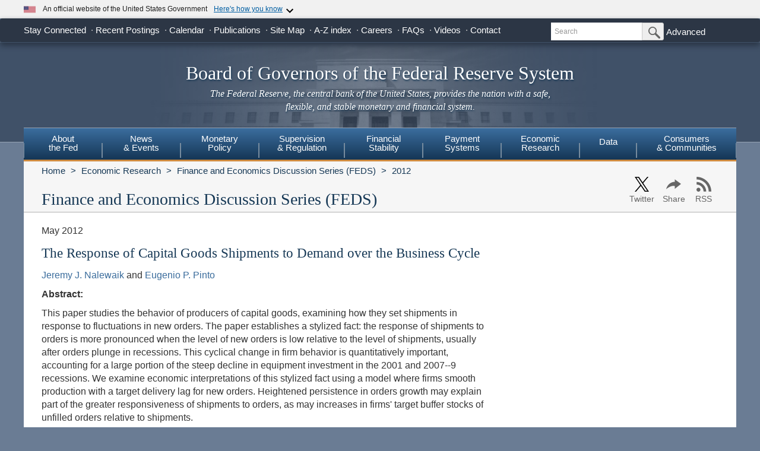

--- FILE ---
content_type: text/html
request_url: https://www.federalreserve.gov/econres/feds/the-response-of-capital-goods-shipments-to-demand-over-the-business-cycle.htm
body_size: 13110
content:
<!doctype html>
<html lang="en" class="no-js">
    <head>
        <meta charset="utf-8"/>
        <meta http-equiv="X-UA-Compatible" content="IE=edge"/>
        <meta name="viewport" content="width=device-width, initial-scale=1.0, minimum-scale=1.0 maximum-scale=1.6, user-scalable=1"/>
        <meta name="keywords" content="Board of Governors of the Federal Reserve System, Federal Reserve Board of Governors, Federal Reserve Board, Federal Reserve" />
        <meta name="description" content="The Federal Reserve Board of Governors in Washington DC." />
        <meta property="og:type" content="article" />
        <meta property="og:title" content="The Response of Capital Goods Shipments to Demand over the Business Cycle"/>    
        <meta property="og:image" content="https://www.federalreserve.gov/images/social-media/social-default-image-opengraph.jpg" />
        <meta property="og:image:alt" content="Board of Governors of the Federal Reserve System" />
        <meta property="og:description" content="The Federal Reserve Board of Governors in Washington DC."/>
        <meta property="og:url" content="https://www.federalreserve.gov/econres/feds/the-response-of-capital-goods-shipments-to-demand-over-the-business-cycle.htm" />
        <meta name="twitter:card" content="summary" />    
        <meta name="twitter:title" content="The Response of Capital Goods Shipments to Demand over the Business Cycle" />
        <meta name="twitter:image" content="https://www.federalreserve.gov/images/social-media/social-default-image-twitter.jpg" />
        <meta name="twitter:image:alt" content="Board of Governors of the Federal Reserve System" />
        <meta name="twitter:description" content="The Federal Reserve Board of Governors in Washington DC." />
        
        <meta name="citation_author" content="Jeremy J. Nalewaik" />
        <meta name="citation_author" content="Eugenio P. Pinto" />
        <meta name="citation_title" content="The Response of Capital Goods Shipments to Demand over the Business Cycle" />
        <meta name="citation_publication_date" content="05-01-2012" />
        <meta name="citation_pdf_url" content="https://www.federalreserve.gov/pubs/feds/2012/201230/201230pap.pdf" />
                
        <title>The Fed - The Response of Capital Goods Shipments to Demand over the Business Cycle</title>
        
        <link href="/css/bootstrap.css" rel="stylesheet" type="text/css">
        <link href="/css/bluesteel-theme.css" rel="stylesheet" type="text/css">
        <link rel="stylesheet" href="/assets/main.css">
        <script src="/assets/main.js" defer type="module"></script>
        <script src="/js/modernizr-latest.js" type="text/javascript"></script>
        <link href="/css/icons.data.svg.css" rel="stylesheet">           
        <script src="/js/angular.min.js" type="text/javascript"></script>
        <script src="/js/app.js" type="text/javascript"></script>
        
        <!-- For Linear Gradients in IE9 or greater -->
        <!--[if gte IE 9]>
            <style type="text/css">
              .gradient {
                 filter: none;
              }
            </style>
        <![endif]-->

 
        <style type="text/css">
            /*Overriding the global styles*/
            @media (min-width: 992px) {
                .page-header .page-title {width: 82%;}
                .page-header .shareDL { width: 18%;}  
            }
        </style>         
    <script data-cfasync="false" nonce="2d9289de-4ab3-4283-8cf1-f24d2e00408e">try{(function(w,d){!function(j,k,l,m){if(j.zaraz)console.error("zaraz is loaded twice");else{j[l]=j[l]||{};j[l].executed=[];j.zaraz={deferred:[],listeners:[]};j.zaraz._v="5874";j.zaraz._n="2d9289de-4ab3-4283-8cf1-f24d2e00408e";j.zaraz.q=[];j.zaraz._f=function(n){return async function(){var o=Array.prototype.slice.call(arguments);j.zaraz.q.push({m:n,a:o})}};for(const p of["track","set","debug"])j.zaraz[p]=j.zaraz._f(p);j.zaraz.init=()=>{var q=k.getElementsByTagName(m)[0],r=k.createElement(m),s=k.getElementsByTagName("title")[0];s&&(j[l].t=k.getElementsByTagName("title")[0].text);j[l].x=Math.random();j[l].w=j.screen.width;j[l].h=j.screen.height;j[l].j=j.innerHeight;j[l].e=j.innerWidth;j[l].l=j.location.href;j[l].r=k.referrer;j[l].k=j.screen.colorDepth;j[l].n=k.characterSet;j[l].o=(new Date).getTimezoneOffset();j[l].q=[];for(;j.zaraz.q.length;){const w=j.zaraz.q.shift();j[l].q.push(w)}r.defer=!0;for(const x of[localStorage,sessionStorage])Object.keys(x||{}).filter(z=>z.startsWith("_zaraz_")).forEach(y=>{try{j[l]["z_"+y.slice(7)]=JSON.parse(x.getItem(y))}catch{j[l]["z_"+y.slice(7)]=x.getItem(y)}});r.referrerPolicy="origin";r.src="/cdn-cgi/zaraz/s.js?z="+btoa(encodeURIComponent(JSON.stringify(j[l])));q.parentNode.insertBefore(r,q)};["complete","interactive"].includes(k.readyState)?zaraz.init():j.addEventListener("DOMContentLoaded",zaraz.init)}}(w,d,"zarazData","script");window.zaraz._p=async d$=>new Promise(ea=>{if(d$){d$.e&&d$.e.forEach(eb=>{try{const ec=d.querySelector("script[nonce]"),ed=ec?.nonce||ec?.getAttribute("nonce"),ee=d.createElement("script");ed&&(ee.nonce=ed);ee.innerHTML=eb;ee.onload=()=>{d.head.removeChild(ee)};d.head.appendChild(ee)}catch(ef){console.error(`Error executing script: ${eb}\n`,ef)}});Promise.allSettled((d$.f||[]).map(eg=>fetch(eg[0],eg[1])))}ea()});zaraz._p({"e":["(function(w,d){})(window,document)"]});})(window,document)}catch(e){throw fetch("/cdn-cgi/zaraz/t"),e;};</script></head>
    <body data-ng-app="pubwebApp">
        <a href="#content" class="globalskip">Skip to main content</a>
<nav class="nav-primary-mobile" id="nav-primary-mobile"></nav>
<div id='top-banner' data-hydrate='true'><link rel="preload" as="image" href="/images/icon-us-flag.svg"/><link rel="preload" as="image" href="/images/expand_more.svg"/><link rel="preload" as="image" href="https://designsystem.digital.gov/assets/img/icon-dot-gov.svg"/><link rel="preload" as="image" href="https://designsystem.digital.gov/assets/img/icon-https.svg"/><div class="custom-banner"><div class="custom-banner__header"><div class="custom-banner__left"><img class="custom-banner__flag" src="/images/icon-us-flag.svg" width="20" height="20" alt="US Flag"/><p class="custom-banner__text">An official website of the United States Government</p></div><button type="button" class="custom-banner__button"><span class="custom-banner__button-text">Here&#x27;s how you know</span><img id="banner-caret-_R_0_" class="custom-banner__caret " src="/images/expand_more.svg" alt="Expand More"/></button></div><div class="custom-banner__content " id="banner-content-_R_0_"><div class="custom-banner__info"><div class="info-block"><img src="https://designsystem.digital.gov/assets/img/icon-dot-gov.svg" alt=".gov icon"/><p><strong>Official websites use .gov</strong><br/>A <strong>.gov</strong> website belongs to an official government organization in the United States.</p></div><div class="info-block"><img src="https://designsystem.digital.gov/assets/img/icon-https.svg" alt="HTTPS icon"/><p><strong>Secure .gov websites use HTTPS</strong><br/>A <strong>lock</strong> (<span class="icon-lock"><svg xmlns="http://www.w3.org/2000/svg" width="52" height="64" viewBox="0 0 52 64" role="img" aria-labelledby="banner-lock-description-_R_0_" focusable="false"><title id="banner-lock-title-_R_0_">Lock</title><desc id="banner-lock-description-_R_0_">Locked padlock icon</desc><path fill="#000000" fill-rule="evenodd" d="M26 0c10.493 0 19 8.507 19 19v9h3a4 4 0 0 1 4 4v28a4 4 0 0 1-4 4H4a4 4 0 0 1-4-4V32a4 4 0 0 1 4-4h3v-9C7 8.507 15.507 0 26 0zm0 8c-5.979 0-10.843 4.77-10.996 10.712L15 19v9h22v-9c0-6.075-4.925-11-11-11z"></path></svg></span>) or <strong>https://</strong> means you&#x27;ve safely connected to the .gov website. Share sensitive information only on official, secure websites.</p></div></div></div></div></div><div class="t1_nav navbar navbar-default navbar-fixed-top" role="navigation">
    <div class="t1_container clearfix">
        <a id="logo" class="btn btn-default icon-FRB_logo-bw visible-xs-table-cell t1__btnlogo" href="/default.htm" role="button"><span class="sr-only">Back to Home</span></a>
        <a href="/default.htm" id="banner" class="visible-xs-table-cell t1__banner" title="Link to Home Page" role="button">Board of Governors of the Federal Reserve System</a>
        <ul class="nav navbar-nav visible-md visible-lg t1_toplinks">
            <li class="navbar-text navbar-text__social">
                <span class="navbar-link" tabindex="0">Stay Connected</span>
            <ul class="nav navbar-nav t1_social social_ten">
              <li class="social__item">
                <a
                  data-icon="facebook"
                  href="https://www.facebook.com/federalreserve"
                  class="noIcon"
                >
                  <div class="icon-facebook-color icon icon__sm"></div>
                  <span class="sr-only"
                    >Federal Reserve Facebook Page</span
                  ></a
                >
              </li>
              <li class="social__item">
                <a
                  data-icon="instagram"
                  href="https://www.instagram.com/federalreserveboard/"
                  class="noIcon"
                >
                  <div class="icon-instagram icon icon__sm"></div>
                  <span class="sr-only"
                    >Federal Reserve Instagram Page</span
                  ></a
                >
              </li>

              <li class="social__item">
                <a
                  data-icon="youtube"
                  href="https://www.youtube.com/federalreserve"
                  class="noIcon"
                >
                  <div class="icon-youtube-color icon icon__sm"></div>
                  <span class="sr-only"
                    >Federal Reserve YouTube Page</span
                  ></a
                >
              </li>

              <li class="social__item">
                <a
                  data-icon="flickr"
                  href="https://www.flickr.com/photos/federalreserve/"
                  class="noIcon"
                >
                  <div class="icon-flickr-color icon icon__sm"></div>
                  <span class="sr-only"
                    >Federal Reserve Flickr Page</span
                  ></a
                >
              </li>

              <li class="social__item">
                <a
                  data-icon="linkedin"
                  href="https://www.linkedin.com/company/federal-reserve-board"
                  class="noIcon"
                >
                  <div class="icon-linkedin-color icon icon__sm"></div>
                  <span class="sr-only">Federal Reserve LinkedIn Page</span></a
                >
              </li>
              <li class="social__item">
                <a data-icon="threads" href="https://www.threads.net/@federalreserveboard" class="noIcon">
                  <div class="icon-threads icon icon__sm"></div>
                  <span class="sr-only">Federal Reserve Threads Page</span></a
                >
              </li>
              <li class="social__item">
                <a
                  data-icon="twitter"
                  href="https://x.com/federalreserve"
                  class="noIcon"
                >
                  <div class="icon-social-x icon icon__sm"></div>
                  <span class="sr-only"
                    >Federal Reserve X Page</span
                  ></a
                >
              </li>
              <li class="social__item">
                <a
                  data-icon="bluesky"
                  href="https://bsky.app/profile/federalreserve.gov"
                  class="noIcon"
                >
                  <div class="icon-bluesky icon icon__sm"></div>
                  <span class="sr-only"
                    >Federal Reserve Bluesky Page</span
                  ></a
                >
              </li>
              <li class="social__item">
                <a data-icon="rss" href="/feeds/feeds.htm" class="noIcon">
                  <div class="icon-rss-color icon icon__sm"></div>
                  <span class="sr-only">Subscribe to RSS</span></a
                >
              </li>

              <li class="social__item">
                <a data-icon="email" href="/subscribe.htm" class="noIcon">
                  <div class="icon-email-color icon icon__sm"></div>
                  <span class="sr-only">Subscribe to Email</span></a
                >
              </li>
                </ul>
            </li>

            <li class="navbar-text">
                <a class="navbar-link" href="/recentpostings.htm">Recent Postings</a>
            </li>

            <li class="navbar-text">
                <a class="navbar-link" href="/newsevents/calendar.htm">Calendar</a>
            </li>

            <li class="navbar-text">
                <a class="navbar-link" href="/publications.htm">Publications</a>
            </li>

            <li class="navbar-text">
                <a class="navbar-link" href="/sitemap.htm">Site Map</a>
            </li>

            <li class="navbar-text">
                <a class="navbar-link" href="/azindex.htm">A-Z index</a>
            </li>

            <li class="navbar-text">
                <a class="navbar-link" href="/careers.htm">Careers</a>
            </li>

            <li class="navbar-text">
                <a class="navbar-link" href="/faqs.htm">FAQs</a>
            </li>

            <li class="navbar-text">
                <a class="navbar-link" href="/videos.htm">Videos</a>
            </li>

            <li class="navbar-text">
                <a class="navbar-link" href="/aboutthefed/contact-us-topics.htm">Contact</a>
            </li>
        </ul>
        <form class="nav navbar-form hidden-xs nav__search" role="search" action="//www.fedsearch.org/board_public/search"  method="get">
            <div class="form-group input-group input-group-sm">
                <label for="t1search" class="sr-only">Search</label>
                <input id="t1search" class="nav__input form-control" name="text" placeholder="Search" type="text" />
                <span class="input-group-btn">
                    <button type="submit" class="nav__button btn btn-default" id="headerTopLinksSearchFormSubmit" name="Search">
                        <span class="sr-only">Submit Search Button</span>
                        <span class="icon-magnifying-glass icon icon__xs icon--right"></span>
                    </button>
                </span>
            </div>
            <div class="nav__advanced">
                <a class="noIcon" href="//www.fedsearch.org/board_public/">Advanced</a>
            </div>
        </form>
        <div class="btn-group visible-xs-table-cell visible-sm-table-cell t1__dropdown">
            <span class="icon icon__md icon--right dropdown-toggle icon-options-nav" data-toggle="dropdown">
                <span class="sr-only">Toggle Dropdown Menu</span>
            </span>
        </div>
    </div>
</div>
<header class="jumbotron hidden-xs">
    <a class="jumbotron__link" href="/default.htm" title="Link to Home Page">
        <div class="container-fluid">
            <h1 class="jumbotron__heading">Board of Governors of the Federal Reserve System
            </h1>
            <p class="jumbotron__content">
                <em>The Federal Reserve, the central bank of the United States, provides
          the nation with a safe, flexible, and stable monetary and financial
          system.</em>
            </p>
        </div>
    </a>
</header>
<div class="t2__offcanvas visible-xs-block">
    <div class="navbar-header">
        <button type="button" class="offcanvas__toggle icon-offcanvas-nav" data-toggle="offcanvas" data-target="#offcanvasT2Menu" data-canvas="body">
            <span class="sr-only">Main Menu Toggle Button</span>
        </button>
        <span class="navbar-brand offcanvas__title">Sections</span>
        <button type="button" class="offcanvas__search icon-search-nav" data-toggle="collapse" data-target="#navbar-collapse">
            <span class="sr-only">Search Toggle Button</span>
        </button>
    </div>
    <div class="navbar-collapse collapse mobile-form" id="navbar-collapse">
        <form method="get" class="navbar-form" role="search" action="//www.fedsearch.org/board_public/search">
            <div class="form-group input-group mobileSearch">
                <label class="sr-only" for="t2search">Search</label>
                <input id="t2search" name="text" class="form-control" placeholder="Search" type="text" />
                <span class="input-group-btn">
                    <span class="sr-only">Search Submit Button</span>
                    <button type="submit" class="btn btn-default">Submit</button>
                </span>
            </div>
        </form>
    </div>
</div>
<nav class="nav-primary navbar hidden-xs nav-nine" id="nav-primary" role="navigation">
    <ul class="nav navbar-nav" role="menubar">
        <li role="menuitem" class="dropdown nav-about dropdown--3Col">
            <a href="/aboutthefed.htm" class="sr-only-focusable" aria-haspopup="true" id="aboutMenu">About<br />the Fed</a>
            <ul aria-labelledby="aboutMenu" role="menu" class="dropdown-menu sub-nav-group navmenu-nav">
                <li>
                    <div class="row">
                        <ul class="col-sm-4 list-unstyled">
                            <li>
                                <a class="sr-only-focusable" href="/aboutthefed/fedexplained/who-we-are.htm">Structure of the Federal Reserve System</a>
                            </li>

                            <li>
                                <a class="sr-only-focusable" href="/aboutthefed/the-fed-explained.htm">The Fed Explained</a>
                            </li>

                            <li>
                                <a class="sr-only-focusable" href="/aboutthefed/bios/board/default.htm">Board Members</a>
                            </li>

                            <li>
                                <a class="sr-only-focusable" href="/aboutthefed/advisorydefault.htm">Advisory Councils</a>
                            </li>

                            <li>
                                <a class="sr-only-focusable" href="/aboutthefed/federal-reserve-system.htm">Federal Reserve Banks</a>
                            </li>
                            <li>
                                <a class="sr-only-focusable" href="/aboutthefed/directors/about.htm">Federal Reserve Bank and Branch Directors</a>
                            </li>

                            <li>
                                <a class="sr-only-focusable" href="/aboutthefed/fract.htm">Federal Reserve Act</a>
                            </li>

                            <li>
                                <a class="sr-only-focusable" href="/aboutthefed/currency.htm">Currency</a>
                            </li>
                        </ul>
                        <ul class="col-sm-4 list-unstyled">
                            <li>
                                <a class="sr-only-focusable" href="/aboutthefed/boardmeetings/meetingdates.htm">Board Meetings</a>
                            </li>

                            <li>
                                <a class="sr-only-focusable" href="/aboutthefed/boardvotes.htm">Board Votes</a>
                            </li>

                            

                            <li>
                                <a class="sr-only-focusable" href="/careers.htm">Careers</a>
                            </li>

                            <li>
                                <a class="sr-only-focusable" href="/aboutthefed/procurement/tips.htm">Do Business with the Board</a>
                            </li>

                            <li>
                                <a class="sr-only-focusable" href="/aboutthefed/k8.htm">Holidays Observed - K.8</a>
                            </li>
                            <li>
                                <a class="sr-only-focusable" href="/aboutthefed/ethics-values.htm">Ethics & Values</a>
                            </li>
                        </ul>
                        <ul class="col-sm-4 list-unstyled">
                            <li>
                                <a class="sr-only-focusable" href="/aboutthefed/contact-us-topics.htm">Contact</a>
                            </li>

                            <li>
                                <a class="sr-only-focusable" href="/foia/about_foia.htm">Requesting Information (FOIA)</a>
                            </li>

                            <li>
                                <a class="sr-only-focusable" href="/faqs.htm">FAQs</a>
                            </li>

                            <li>
                                <a class="sr-only-focusable" href="/aboutthefed/educational-tools/default.htm">Economic Education</a>
                            </li>

                            <li>
                                <a class="sr-only-focusable" href="/aboutthefed/fed-financial-statements.htm">Fed Financial Statements</a>
                            </li>

                            <li>
                                <a class="sr-only-focusable" href="/aboutthefed/financial-innovation.htm">Financial Innovation</a>
                            </li>
                        </ul>
                    </div>
                </li>
            </ul>
        </li>

        <li role="menuitem" class="dropdown nav-news dropdown--1Col">
            <a href="/newsevents.htm" class="sr-only-focusable" aria-haspopup="true" id="newsMenu">News<br />& Events</a>
            <ul aria-labelledby="newsMenu" role="menu" class="dropdown-menu sub-nav-group navmenu-nav">
                <li>
                    <a class="sr-only-focusable" href="/newsevents/pressreleases.htm">Press Releases</a>
                </li>

                <li>
                    <a class="sr-only-focusable" href="/newsevents/speeches.htm">Speeches</a>
                </li>

                <li>
                    <a class="sr-only-focusable" href="/newsevents/testimony.htm">Testimony</a>
                </li>

                <li>
                    <a class="sr-only-focusable" href="/newsevents/calendar.htm">Calendar</a>
                </li>

                <li>
                    <a class="sr-only-focusable" href="/videos.htm">Videos</a>
                </li>

                <li>
                    <a class="sr-only-focusable" href="/photogallery.htm">Photo Gallery</a>
                </li>

                <li>
                    <a class="sr-only-focusable" href="/conferences.htm">Conferences</a>
                </li>
            </ul>
        </li>

        <li role="menuitem" class="dropdown nav-monetary dropdown--2Col">
            <a href="/monetarypolicy.htm" class="sr-only-focusable" aria-haspopup="true" id="monetaryMenu">Monetary<br />Policy</a>
            <ul aria-labelledby="monetaryMenu" role="menu" class="dropdown-menu sub-nav-group navmenu-nav">
                <li>
                    <div class="row">
                        <ul class="col-sm-6 list-unstyled">
                            <li class="nav__header">
                                <p>
                                    <strong>Federal Open Market Committee</strong>
                                </p>
                            </li>

                            <li>
                                <a class="sr-only-focusable" href="/monetarypolicy/fomc.htm">About the FOMC</a>
                            </li>

                            <li>
                                <a class="sr-only-focusable" href="/monetarypolicy/fomccalendars.htm">Meeting calendars and information</a>
                            </li>

                            <li>
                                <a class="sr-only-focusable" href="/monetarypolicy/fomc_historical.htm">Transcripts and other historical materials</a>
                            </li>

                            <li>
                                <a class="sr-only-focusable" href="/monetarypolicy/fomc_projectionsfaqs.htm">FAQs</a>
                            </li>

                            <li class="nav__header">
                                <p>
                                    <strong>Monetary Policy Principles and Practice</strong>
                                </p>
                            </li>

                            <li>
                                <a class="sr-only-focusable" href="/monetarypolicy/monetary-policy-principles-and-practice.htm">Notes</a>
                            </li>
                        </ul>
                        <ul class="col-sm-6 list-unstyled">
                            <li class="nav__header">
                                <p>
                                    <strong>Policy Implementation</strong>
                                </p>
                            </li>

                            <li>
                                <a class="sr-only-focusable" href="/monetarypolicy/policy-normalization.htm">Policy Normalization</a>
                            </li>

                            <li>
                                <a class="sr-only-focusable" href="/monetarypolicy/policytools.htm">Policy Tools</a>
                            </li>

                            <li class="nav__header">
                                <p>
                                    <strong>Reports</strong>
                                </p>
                            </li>

                            <li>
                                <a class="sr-only-focusable" href="/monetarypolicy/publications/mpr_default.htm">Monetary Policy Report</a>
                            </li>

                            <li>
                                <a class="sr-only-focusable" href="/monetarypolicy/publications/beige-book-default.htm">Beige Book</a>
                            </li>

                            <li>
                                <a class="sr-only-focusable" href="/monetarypolicy/publications/balance-sheet-developments-report.htm">Federal Reserve Balance Sheet Developments</a>
                            </li>

                            <li class="nav__header">
                                <p>
                                    <strong>Review of Monetary Policy Strategy, Tools, and Communications</strong>
                                </p>
                            </li>

                            <li>
                                <a class="sr-only-focusable" href="/monetarypolicy/review-of-monetary-policy-strategy-tools-and-communications-2025.htm">Overview</a>
                            </li>
                        </ul>
                    </div>
                </li>
            </ul>
        </li>

        <li role="menuitem" class="dropdown nav-supervision dropdown--fw">
            <a href="/supervisionreg.htm" class="sr-only-focusable" id="supervisionMenu" aria-haspopup="true">Supervision<br />& Regulation</a>
            <ul aria-labelledby="supervisionMenu" role="menu" class="dropdown-menu sub-nav-group navmenu-nav">
                <li>
                    <div class="row">
                        <ul class="col-sm-3 col-nav list-unstyled">
                            <li class="nav__header">
                                <p>
                                    <strong>Institution Supervision</strong>
                                </p>
                            </li>

                            <li>
                                <a class="sr-only-focusable" href="/supervisionreg/community-and-regional-financial-institutions.htm">Community & Regional Financial Institutions</a>
                            </li>

                            <li>
                                <a class="sr-only-focusable" href="/supervisionreg/large-financial-institutions.htm">Large Financial Institutions</a>
                            </li>

                            <li>
                                <a class="sr-only-focusable" href="/supervisionreg/foreign-banking-organizations.htm">Foreign Banking Organizations</a>
                            </li>

                            <li>
                                <a class="sr-only-focusable" href="/supervisionreg/financial-market-utility-supervision.htm">Financial Market Utilities</a>
                            </li>

                            <li>
                                <a class="sr-only-focusable" href="/supervisionreg/consumer-compliance.htm">Consumer Compliance</a>
                            </li>

                            <li>
                                <a class="sr-only-focusable" href="/supervisionreg/state-member-banks-supervised-federal-reserve.htm">State Member Banks Supervised by the Federal Reserve</a>
                            </li>

                            <li class="nav__header">
                                <p>
                                    <strong>Reports</strong>
                                </p>
                            </li>

                            <li>
                                <a class="sr-only-focusable" href="/publications/supervision-and-regulation-report.htm">Federal Reserve Supervision and Regulation Report</a>
                            </li>
                        </ul>
                        <ul class="col-sm-3 list-unstyled col-nav">
                            <li class="nav__header">
                                <p>
                                    <strong>Reporting Forms</strong>
                                </p>
                            </li>

                            <li>
                                <a class="sr-only-focusable" href="/apps/reportingforms">All Reporting Forms</a>
                            </li>

                            <li>
                                <a class="sr-only-focusable" href="/apps/reportingforms/recentupdates">Recent Updates</a>
                            </li>

                            <li>
                                <a class="sr-only-focusable" href="/apps/reportingforms/home/review">Information collections under review</a>
                            </li>

                            <li>
                                <a class="sr-only-focusable" href='/apps/ReportingForms/?reportTypesIdsJson=["1"]'>Financial Statements</a>
                            </li>

                            <li>
                                <a class="sr-only-focusable" href='/apps/ReportingForms/?reportTypesIdsJson=["2"]'>Applications/structure change</a>
                            </li>

                            <li>
                                <a class="sr-only-focusable" href='/apps/ReportingForms/?reportTypesIdsJson=["3"]'>Federal Financial Institutions Examination Council (FFIEC)</a>
                            </li>

                            <li>
                                <a class="sr-only-focusable" href='/apps/ReportingForms/?reportTypesIdsJson=["8"]'>Municipal & Government Securities</a>
                            </li>
                        </ul>
                        <ul class="col-sm-3 list-unstyled col-nav">
                            <li class="nav__header">
                                <p>
                                    <strong>Supervision & Regulation Letters</strong>
                                </p>
                            </li>

                            <li>
                                <a class="sr-only-focusable" href="/supervisionreg/srletters/srletters.htm">By Year</a>
                            </li>

                            <li>
                                <a class="sr-only-focusable" href="/supervisionreg/topics/topics.htm">By Topic</a>
                            </li>

                            <li class="nav__header">
                                <p>
                                    <strong>Banking Applications & Legal Developments</strong>
                                </p>
                            </li>

                            <li>
                                <a class="sr-only-focusable" href="/supervisionreg/application-process.htm">Application Process</a>
                            </li>

                            <li>
                                <a class="sr-only-focusable" href="/supervisionreg/board-and-reserve-bank-actions.htm">Board & Reserve Bank Action</a>
                            </li>

                            <li>
                                <a class="sr-only-focusable" href="/supervisionreg/legal-developments.htm">Enforcement Actions & Legal Developments</a>
                            </li>
                        </ul>
                        <ul class="col-sm-3 list-unstyled col-nav">
                            <li class="nav__header">
                                <p>
                                    <strong>Regulatory Resources</strong>
                                </p>
                            </li>

                            <li>
                                <a class="sr-only-focusable" href="/supervisionreg/reglisting.htm">Regulations</a>
                            </li>

                            <li>
                                <a class="sr-only-focusable" href="/publications/supmanual.htm">Manuals</a>
                            </li>

                            <li>
                                <a class="sr-only-focusable" href="/supervisionreg/basel/basel-default.htm">Basel Regulatory Framework</a>
                            </li>

                            <li>
                                <a class="sr-only-focusable" href="/supervisionreg/volcker-rule.htm">Volcker Rule</a>
                            </li>

                            <li>
                                <a class="sr-only-focusable" href="/supervisionreg/training-and-assistance-landing.htm">Education, Training, and Assistance</a>
                            </li>
                        </ul>
                        <ul class="col-sm-3 list-unstyled col-nav">
                            <li class="nav__header">
                                <p>
                                    <strong>Banking & Data Structure</strong>
                                </p>
                            </li>

                            <li>
                                <a class="sr-only-focusable" href="/apps/reportforms/insider.aspx">Beneficial Ownership reports</a>
                            </li>

                            <li>
                                <a class="sr-only-focusable" href="/releases/lbr/">Large Commercial Banks</a>
                            </li>

                            <li>
                                <a class="sr-only-focusable" href="/releases/iba/">U.S. Offices of Foreign Entities</a>
                            </li>

                            <li>
                                <a class="sr-only-focusable" href="/supervisionreg/fhc.htm">Financial Holding Companies</a>
                            </li>

                            <li>
                                <a class="sr-only-focusable" href="/supervisionreg/isb-default.htm">Interstate Branching</a>
                            </li>

                            <li>
                                <a class="sr-only-focusable" href="/supervisionreg/suds.htm">Securities Underwriting & Dealing Subsidiaries</a>
                            </li>

                            <li>
                                <a class="sr-only-focusable" href="/supervisionreg/minority-depository-institutions.htm">Minority Depository Institutions</a>
                            </li>
                        </ul>
                    </div>
                </li>
            </ul>
        </li>
        <li role="menuitem" class="dropdown nav-stability dropdown--2Col">
            <a href="/financial-stability.htm" class="sr-only-focusable" aria-haspopup="true" id="stabilityMenu">Financial<br />Stability</a>
            <ul aria-labelledby="stabilityMenu" role="menu" class="dropdown-menu sub-nav-group navmenu-nav">
                <div class="row">
                    <ul class="col-sm-6 list-unstyled">
                        <li class="nav__header">
                            <p>
                                <strong>Financial Stability Assessments </strong>
                            </p>
                        </li>
                        <li>
                            <a class="sr-only-focusable" href="/financial-stability/what-is-financial-stability.htm">About Financial Stability</a>
                        </li>
                        <li>
                            <a class="sr-only-focusable" href="/financial-stability/types-of-financial-system-vulnerabilities-and-risks.htm">Types of Financial System Vulnerabilities & Risks</a>
                        </li>
                        <li>
                            <a class="sr-only-focusable" href="/financial-stability/monitoring-risk-across-the-financial-system.htm">Monitoring Risk Across the Financial System</a>
                        </li>
                        <li>
                            <a class="sr-only-focusable" href="/financial-stability/proactive-monitoring-of-markets-and-institutions.htm">Proactive Monitoring of Markets & Institutions</a>
                        </li>
                        <li>
                            <a class="sr-only-focusable" href="/financial-stability/financial-stability-and-stress-testing.htm">Financial Stability & Stress Testing</a>
                        </li>
                    </ul>
                    <ul class="col-sm-6 list-unstyled">
                        <li class="nav__header">
                            <p>
                                <strong>Financial Stability Coordination & Actions</strong>
                            </p>
                        </li>
                        <li>
                            <a class="sr-only-focusable" href="/financial-stability/responding-to-financial-system-emergencies.htm">Responding to Financial System Emergencies</a>
                        </li>
                        <li>
                            <a class="sr-only-focusable" href="/financial-stability/cooperation-on-financial-stability.htm">Cooperation on Financial Stability</a>
                        </li>
                        <li class="nav__header">
                            <p>
                                <strong>Reports</strong>
                            </p>
                        </li>

                        <li>
                            <a class="sr-only-focusable" href="/publications/financial-stability-report.htm">Financial Stability Report</a>
                        </li>
                    </ul>
                </div>
            </ul>
        </li>
        <li role="menuitem" class="dropdown nav-payment dropdown--fw">
            <a href="/paymentsystems.htm" class="sr-only-focusable" id="paymentMenu" aria-haspopup="true">Payment<br />Systems</a>
            <ul aria-labelledby="paymentMenu" role="menu" class="dropdown-menu sub-nav-group navmenu-nav">
                <li>
                    <div class="row">
                        <ul class="col-sm-3 col-nav list-unstyled">
                            <li class="nav__header">
                                <p>
                                    <strong>Regulations & Statutes</strong>
                                </p>
                            </li>

                            <li>
                                <a class="sr-only-focusable" href="/paymentsystems/regcc-about.htm">Regulation CC (Availability of Funds and Collection of Checks)</a>
                            </li>

                            <li>
                                <a class="sr-only-focusable" href="/paymentsystems/regii-about.htm">Regulation II (Debit Card Interchange Fees and Routing)</a>
                            </li>

                            <li>
                                <a class="sr-only-focusable" href="/paymentsystems/reghh-about.htm">Regulation HH (Financial Market Utilities)</a>
                            </li>

                            <li>
                                <a class="sr-only-focusable" href="/paymentsystems/other-regulations.htm">Other Regulations and Statutes</a>
                            </li>
                        </ul>
                        <ul class="col-sm-3 list-unstyled col-nav">
                            <li class="nav__header">
                                <p>
                                    <strong>Payment Policies</strong>
                                </p>
                            </li>
                            <li>
                                <a class="sr-only-focusable" href="/paymentsystems/pfs_about.htm">Federal Reserve's Key Policies for the Provision of Financial Services</a>
                            </li>
                            <li>
                                <a class="sr-only-focusable" href="/paymentsystems/joint_requests.htm">Guidelines for Evaluating Joint Account Requests</a>
                            </li>
                            <li>
                                <a class="sr-only-focusable" href="/paymentsystems/oo_about.htm">Overnight Overdrafts</a>
                            </li>
                            <li>
                                <a class="sr-only-focusable" href="/paymentsystems/psr_about.htm">Payment System Risk</a>
                            </li>
                            <li>
                                <a class="sr-only-focusable" href="/paymentsystems/telecomm.htm">Sponsorship for Priority Telecommunication Services</a>
                            </li>
                        </ul>
                        <ul class="col-sm-3 list-unstyled col-nav">
                            <li class="nav__header">
                                <p>
                                    <strong>Reserve Bank Payment Services & Data</strong>
                                </p>
                            </li>

                            <li>
                                <a class="sr-only-focusable" href="/paymentsystems/fedach_about.htm">Automated Clearinghouse Services</a>
                            </li>

                            <li>
                                <a class="sr-only-focusable" href="/paymentsystems/check_about.htm">Check Services</a>
                            </li>

                            <li>
                                <a class="sr-only-focusable" href="/paymentsystems/coin_about.htm">Currency and Coin Services</a>
                            </li>

                            <li>
                                <a class="sr-only-focusable" href="/paymentsystems/psr_data.htm">Daylight Overdrafts and Fees</a>
                            </li>

                            <li>
                                <a class="sr-only-focusable" href="/paymentsystems/fednow_about.htm">FedNow<sup>&reg;</sup> Service</a>
                            </li>

                            <li>
                                <a class="sr-only-focusable" href="/paymentsystems/fedfunds_about.htm">Fedwire Funds Services</a>
                            </li>

                            <li>
                                <a class="sr-only-focusable" href="/paymentsystems/fedsecs_about.htm">Fedwire Securities Services</a>
                            </li>

                            <li>
                                <a class="sr-only-focusable" href="/paymentsystems/fisagy_about.htm">Fiscal Agency Services</a>
                            </li>

                            <li>
                                <a class="sr-only-focusable" href="/paymentsystems/master-account-and-services-database-about.htm">Master Account and Services Database</a>
                            </li>

                            <li>
                                <a class="sr-only-focusable" href="/paymentsystems/natl_about.htm">National Settlement Service</a>
                            </li>
                        </ul>
                        <ul class="col-sm-3 list-unstyled col-nav">
                            <li class="nav__header">
                                <p>
                                    <strong>Financial Market Utilities & Infrastructures</strong>
                                </p>
                            </li>

                            <li>
                                <a class="sr-only-focusable" href="/paymentsystems/over_about.htm">Supervision & Oversight of Financial Market Infrastructures</a>
                            </li>

                            <li>
                                <a class="sr-only-focusable" href="/paymentsystems/designated_fmu_about.htm">Designated Financial Market Utilities</a>
                            </li>

                            <li>
                                <a class="sr-only-focusable" href="/paymentsystems/int_standards.htm">International Standards for Financial Market Infrastructures</a>
                            </li>
                        </ul>
                        <ul class="col-sm-3 list-unstyled col-nav">
                            <li class="nav__header">
                                <p>
                                    <strong>Research, Reports, & Committees</strong>
                                </p>
                            </li>

                            <li>
                                <a class="sr-only-focusable" href="/paymentsystems/fr-payments-study.htm">Federal Reserve Payments Study (FRPS)</a>
                            </li>

                            <li>
                                <a class="sr-only-focusable" href="/paymentsystems/payres_about.htm">Payments Research</a>
                            </li>

                            <li>
                                <a class="sr-only-focusable" href="/paymentsystems/reports.htm">Reports</a>
                            </li>

                            <li>
                                <a class="sr-only-focusable" href="/paymentsystems/pspa_committee.htm">Payments System Policy Advisory Committee</a>
                            </li>
                        </ul>
                    </div>
                </li>
            </ul>
        </li>

        <li role="menuitem" class="dropdown nav-econ dropdown--right dropdown--2Col">
            <a href="/econres.htm" class="sr-only-focusable" aria-haspopup="true" id="econMenu">Economic<br />Research</a>
            <ul aria-labelledby="econMenu" role="menu" class="dropdown-menu sub-nav-group navmenu-nav">
                <li>
                    <div class="row">
                        <ul class="col-sm-6 list-unstyled">
                            <li>
                                <a class="sr-only-focusable" href="/econres/researchers.htm">Meet the Researchers</a>
                            </li>

                            <li class="nav__header">
                                <p>
                                    <strong>Working Papers and Notes</strong>
                                </p>
                            </li>

                            <li>
                                <a class="sr-only-focusable" href="/econres/feds/index.htm">Finance and Economics Discussion Series (FEDS)</a>
                            </li>

                            <li>
                                <a class="sr-only-focusable" href="/econres/notes/feds-notes/default.htm">FEDS Notes</a>
                            </li>

                            <li>
                                <a class="sr-only-focusable" href="/econres/ifdp/index.htm">International Finance Discussion Papers (IFDP)</a>
                            </li>
                        </ul>
                        <ul class="col-sm-6 list-unstyled">
                            <li class="nav__header">
                                <p>
                                    <strong>Data, Models and Tools</strong>
                                </p>
                            </li>

                            <li>
                                <a class="sr-only-focusable" href="/econres/economic-research-data.htm">Economic Research Data</a>
                            </li>

                            <li>
                                <a class="sr-only-focusable" href="/econres/us-models-about.htm">FRB/US Model</a>
                            </li>

                            <li>
                                <a class="sr-only-focusable" href="/econres/edo-models-about.htm">Estimated Dynamic Optimization (EDO) Model</a>
                            </li>

                            <li>
                                <a class="sr-only-focusable" href="/econres/scfindex.htm">Survey of Consumer Finances (SCF)</a>
                            </li>
                        </ul>
                    </div>
                </li>
            </ul>
        </li>

        <li role="menuitem" class="dropdown nav-data dropdown--right dropdown--fw">
            <a href="/data.htm" class="sr-only-focusable" id="dataMenu" aria-haspopup="true">Data</a>
            <ul aria-labelledby="dataMenu" role="menu" class="dropdown-menu sub-nav-group navmenu-nav">
                <li>
                    <div class="row">
                        <ul class="col-sm-3 col-nav list-unstyled">
                            <li>
                                <a class="sr-only-focusable" href="/datadownload"><span class="icon icon-ddp icon__sm"></span>Data Download Program</a>
                            </li>

                            <li class="nav__header">
                                <p>
                                    <strong>Bank Assets and Liabilities</strong>
                                </p>
                            </li>

                            <li>
                                <a class="sr-only-focusable" href="/releases/h3/current/default.htm">Aggregate Reserves of Depository Institutions and the Monetary Base - H.3</a>
                            </li>

                            <li>
                                <a class="sr-only-focusable" href="/releases/h8/current/default.htm">Assets and Liabilities of Commercial Banks in the U.S. - H.8</a>
                            </li>

                            <li>
                                <a class="sr-only-focusable" href="/data/assetliab/current.htm">Assets and Liabilities of U.S. Branches and Agencies of Foreign Banks</a>
                            </li>

                            <li>
                                <a class="sr-only-focusable" href="/releases/chargeoff/">Charge-Off and Delinquency Rates on Loans and Leases at Commercial Banks</a>
                            </li>

                            <li>
                                <a class="sr-only-focusable" href="/data/sfos/sfos.htm">Senior Financial Officer Survey</a>
                            </li>

                            <li>
                                <a class="sr-only-focusable" href="/data/sloos.htm">Senior Loan Officer Opinion Survey on Bank Lending Practices</a>
                            </li>
                        </ul>
                        <ul class="col-sm-3 list-unstyled col-nav">
                            <li class="nav__header">
                                <p>
                                    <strong>Bank Structure Data</strong>
                                </p>
                            </li>

                            <li>
                                <a class="sr-only-focusable" href="/releases/lbr/">Large Commercial Banks</a>
                            </li>

                            <li>
                                <a class="sr-only-focusable" href="/supervisionreg/minority-depository-institutions.htm">Minority Depository Institutions</a>
                            </li>

                            <li>
                                <a class="sr-only-focusable" href="/releases/iba/default.htm">Structure and Share Data for the U.S. Offices of Foreign Banks</a>
                            </li>

                            <li class="nav__header">
                                <p>
                                    <strong>Business Finance</strong>
                                </p>
                            </li>

                            <li>
                                <a class="sr-only-focusable" href="/releases/cp/">Commercial Paper</a>
                            </li>

                            <li>
                                <a class="sr-only-focusable" href="/releases/g20/current/default.htm">Finance Companies - G.20</a>
                            </li>

                            <li>
                                <a class="sr-only-focusable" href="/data/govsecure/current.htm">New Security Issues, State and Local Governments</a>
                            </li>

                            <li>
                                <a class="sr-only-focusable" href="/data/corpsecure/current.htm">New Security Issues, U.S. Corporations</a>
                            </li>

                            <li class="nav__header">
                                <p>
                                    <strong>Dealer Financing Terms</strong>
                                </p>
                            </li>

                            <li>
                                <a class="sr-only-focusable" href="/data/scoos.htm">Senior Credit Officer Opinion Survey on Dealer Financing Terms</a>
                            </li>
                        </ul>
                        <ul class="col-sm-3 list-unstyled col-nav">
                            <li class="nav__header">
                                <p>
                                    <strong>Exchange Rates and International Data</strong>
                                </p>
                            </li>

                            <li>
                                <a class="sr-only-focusable" href="/releases/h10/current/">Foreign Exchange Rates - H.10/G.5</a>
                            </li>

                            <li>
                                <a class="sr-only-focusable" href="/data/intlsumm/current.htm">International Summary Statistics</a>
                            </li>

                            <li>
                                <a class="sr-only-focusable" href="/data/secholdtrans/current.htm">Securities Holdings and Transactions</a>
                            </li>

                            <li>
                                <a class="sr-only-focusable" href="/data/statbanksus/current.htm">Statistics Reported by Banks and Other Financial Firms in the United States</a>
                            </li>

                            <li>
                                <a class="sr-only-focusable" href="/releases/iba/default.htm">Structure and Share Data for U.S. Offices of Foreign Banks</a>
                            </li>

                            <li class="nav__header">
                                <p>
                                    <strong>Financial Accounts</strong>
                                </p>
                            </li>

                            <li>
                                <a class="sr-only-focusable" href="/releases/z1/default.htm">Financial Accounts of the United States - Z.1</a>
                            </li>
                        </ul>
                        <ul class="col-sm-3 list-unstyled col-nav">
                            <li class="nav__header">
                                <p>
                                    <strong>Household Finance</strong>
                                </p>
                            </li>

                            <li>
                                <a class="sr-only-focusable" href="/releases/g19/current/default.htm">Consumer Credit - G.19</a>
                            </li>

                            <li>
                                <a class="sr-only-focusable" href="/releases/DSR">Household Debt Service Ratios</a>
                            </li>

                            <li>
                                <a class="sr-only-focusable" href="/data/mortoutstand/current.htm">Mortgage Debt Outstanding</a>
                            </li>

                            <li>
                                <a class="sr-only-focusable" href="/econres/scfindex.htm">Survey of Consumer Finances (SCF)</a>
                            </li>

                            <li>
                                <a class="sr-only-focusable" href="/consumerscommunities/shed.htm">Survey of Household Economics and Decisionmaking</a>
                            </li>

                            <li class="nav__header">
                                <p>
                                    <strong>Industrial Activity</strong>
                                </p>
                            </li>

                            <li>
                                <a class="sr-only-focusable" href="/releases/g17/current/default.htm">Industrial Production and Capacity Utilization - G.17</a>
                            </li>

                            <li class="nav__header">
                                <p>
                                    <strong>Interest Rates</strong>
                                </p>
                            </li>

                            <li>
                                <a class="sr-only-focusable" href="/releases/h15/">Selected Interest Rates - H.15</a>
                            </li>
                        </ul>
                        <ul class="col-sm-3 list-unstyled col-nav">
                            <li class="nav__header">
                                <p>
                                    <strong>Micro Data Reference Manual (MDRM)</strong>
                                </p>
                            </li>

                            <li>
                                <a class="sr-only-focusable" href="/data/mdrm.htm">Micro and Macro Data Collections</a>
                            </li>

                            <li class="nav__header">
                                <p>
                                    <strong>Money Stock and Reserve Balances</strong>
                                </p>
                            </li>

                            <li>
                                <a class="sr-only-focusable" href="/releases/h41/">Factors Affecting Reserve Balances - H.4.1</a>
                            </li>

                            <li>
                                <a class="sr-only-focusable" href="/releases/h6/current/default.htm">Money Stock Measures - H.6</a>
                            </li>

                            <li class="nav__header">
                                <p>
                                    <strong>Other</strong>
                                </p>
                            </li>

                            <li>
                                <a class="sr-only-focusable" href="/data/yield-curve-models.htm">Yield Curve Models and Data</a>
                            </li>
                        </ul>
                    </div>
                </li>
            </ul>
        </li>

        <li role="menuitem" class="dropdown nav-consumer dropdown--right dropdown--4Col">
            <a href="/consumerscommunities.htm" class="sr-only-focusable" aria-haspopup="true" id="consumerMenu">Consumers<br /> & Communities</a>
            <ul aria-labelledby="consumerMenu" role="menu" class="dropdown-menu sub-nav-group navmenu-nav">
                <li>
                    <div class="row">
                        <ul class="col-sm-3 list-unstyled">
                            <li class="nav__header">
                                <p>
                                    <strong>Regulations</strong>
                                </p>
                            </li>

                            <li>
                                <a class="sr-only-focusable" href="/consumerscommunities/cra_about.htm">Community Reinvestment Act (CRA)</a>
                            </li>

                            <li>
                                <a class="sr-only-focusable" href="/supervisionreg/reglisting.htm">All Regulations</a>
                            </li>

                            <li class="nav__header">
                                <p>
                                    <strong>Supervision & Enforcement</strong>
                                </p>
                            </li>

                            <li>
                                <a class="sr-only-focusable" href="/supervisionreg/caletters/caletters.htm">CA Letters</a>
                            </li>

                            <li>
                                <a class="sr-only-focusable" href="/apps/enforcementactions/default.aspx">Enforcement Actions</a>
                            </li>

                            <li>
                                <a class="sr-only-focusable" href="/consumerscommunities/independent-foreclosure-review.htm">Independent Foreclosure Review</a>
                            </li>
                        </ul>
                        <ul class="col-sm-3 list-unstyled">
                            <li class="nav__header">
                                <p>
                                    <strong>Community Development</strong>
                                </p>
                            </li>

                            <li>
                                <a class="sr-only-focusable" href="/consumerscommunities/neighborhood-revitalization.htm">Housing and Neighborhood Revitalization</a>
                            </li>

                            <li>
                                <a class="sr-only-focusable" href="/consumerscommunities/small-business-and-entrepreneurship.htm">Small Business and Entrepreneurship</a>
                            </li>

                            <li>
                                <a class="sr-only-focusable" href="/consumerscommunities/workforce.htm">Employment and Workforce Development</a>
                            </li>

                            <li>
                                <a class="sr-only-focusable" href="/consumerscommunities/cdf.htm">Community Development Finance</a>
                            </li>

                            <li>
                                <a class="sr-only-focusable" href="/consumerscommunities/rural-community-economic-development.htm">Rural Community and Economic Development</a>
                            </li>
                        </ul>
                        <ul class="col-sm-3 list-unstyled">
                            <li>
                                <a class="sr-only-focusable" href="/conferences.htm">Conferences</a>
                            </li>

                            <li class="nav__header">
                                <p>
                                    <strong>Research & Analysis</strong>
                                </p>
                            </li>

                            <li>
                                <a class="sr-only-focusable" href="/consumerscommunities/shed.htm">Survey of Household Economics and Decisionmaking</a>
                            </li>

                            <li>
                                <a class="sr-only-focusable" href="/consumerscommunities/community-development-publications.htm">Research Publications & Data Analysis</a>
                            </li>
                        </ul>
                        <ul class="col-sm-3 list-unstyled">
                            <li>
                                <a class="sr-only-focusable" href="/aboutthefed/cac.htm">Community Advisory Council</a>
                            </li>

                            <li class="nav__header">
                                <p>
                                    <strong>Resources for Consumers</strong>
                                </p>
                            </li>

                            <li>
                                <a class="sr-only-focusable" href="/consumerscommunities/fraud-scams.htm">Frauds and Scams</a>
                            </li>

                            <li>
                                <a class="sr-only-focusable" href="/consumerscommunities/foreclosure.htm">Mortgage and Foreclosure Resources</a>
                            </li>

                            <li>
                                <a class="sr-only-focusable" href="/consumerscommunities/comm-dev-system-map.htm">Federal Reserve Community Development Resources</a>
                            </li>
                        </ul>
                    </div>
                </li>
            </ul>
        </li>
    </ul>
</nav>
        <!-- BODY CONTENT -->
        <div id="content" class="container container__main economic-research" role="main">
            <div class="row">
                <div class="page-header">
                    <!-- T3 NAV: Breadcrumbs -->
                    <ol id="t3_nav" class="breadcrumb">
                        
                            <li class='breadcrumb__item'><a class="breadcrumb__link" href="/default.htm">Home</a></li>
                            
                                                    <li class='breadcrumb__item'><a class="breadcrumb__link" href="/econres.htm">Economic Research</a></li>
                                                    
                    
                                                    <li class='breadcrumb__item'><a class="breadcrumb__link" href="/econres/feds/index.htm">Finance and Economics Discussion Series (FEDS)</a></li>
                                                    
                                                    <li class='breadcrumb__item'><a class="breadcrumb__link" href="/econres/feds/2012.htm">2012</a></li>
                                                    
                                                
                                                
                
                                                
                        
                    </ol>
                    <!-- Page Title/Share & Download Buttons -->
                    <div class="header-group">
                        <!-- Page Title -->
                        <div id="page-title" class="page-title">
                        
                                <h2>Finance and Economics Discussion Series (FEDS)</h2>
                                        
                        </div><!-- /  #page-title .btn-group .pull-left -->
                        
                        <!-- Share / Download Button -->
                        <!-- Delete/Add class="hidden" to <div> below when display/hiding this option -->
                        <div class="shareDL">
                            <!-- InstanceBeginEditable name="ShareDLButton" -->
                            
                            <a href="" class="btn shareDL__button noIcon">
                                <span class="icon icon__sm icon--centered icon-twitter-color"></span>
                                <span class="shareDL__iconTitle">Twitter</span>
                            </a>   
                                
                            <a href="#" class="btn shareDL__button dropdown-toggle" data-toggle="dropdown">
                                <span class="icon icon__sm icon--centered icon-share-header"></span>
                                <span class="shareDL__iconTitle">Share</span>
                            </a>
                            <ul class="dropdown-menu  shareDL__dropdown--header" role="menu">
                              


    
            <li class='shareDL__item'>
             
                <a class="shareDL__link icon__link sr-only-focusable" href="https://twitter.com/share?url=https://www.federalreserve.gov/econres/feds/the-response-of-capital-goods-shipments-to-demand-over-the-business-cycle.htm&text=The Response of Capital Goods Shipments to Demand over the Business Cycle&via=FederalReserve">
                        <span class="icon icon__sm icon--centered icon-twitter-color"></span>
                </a>
            </li>
            
            <li class='shareDL__item'>
             
                <a class="shareDL__link icon__link sr-only-focusable" href="https://www.facebook.com/sharer.php?u=https://www.federalreserve.gov/econres/feds/the-response-of-capital-goods-shipments-to-demand-over-the-business-cycle.htm&name=The Response of Capital Goods Shipments to Demand over the Business Cycle">
                        <span class="icon icon__sm icon--centered icon-facebook-color"></span>
                </a>
            </li>
            
            <li class='shareDL__item'>
             
                <a class="shareDL__link icon__link sr-only-focusable" href="https://www.linkedin.com/shareArticle?url=https://www.federalreserve.gov/econres/feds/the-response-of-capital-goods-shipments-to-demand-over-the-business-cycle.htm&title=The Response of Capital Goods Shipments to Demand over the Business Cycle&mini=true">
                        <span class="icon icon__sm icon--centered icon-linkedin-color"></span>
                </a>
            </li>
            
            <li class='shareDL__item'>
            
                <a class="shareDL__link icon__link sr-only-focusable" href="/cdn-cgi/l/email-protection#[base64]">
                        <span class="icon icon__sm icon--centered icon-email-color"></span>
                </a>
            </li>
                    
    
 
 
                            </ul>
                            
                            <!--
                            
                            <a class="btn shareDL__button" href="/pubs/feds/2012/201230/201230pap.pdf">
                                <span class="icon icon__sm icon--centered icon-download-header"></span>
                                <span class="shareDL__iconTitle">PDF</span>
                            </a>                                
                                    
                            -->
                            
                            <a href="/feeds/feds.xml" class="btn shareDL__button">
                                <span class="icon icon__sm icon--centered icon-RSS"></span>
                                <span class="shareDL__iconTitle">RSS</span>
                            </a>
                                  
                            <!-- InstanceEndEditable -->
                        </div>
                        <!--/ End Share / Download Button -->
                    </div><!-- / .header-group .btn-group --> 
                </div><!-- / .page-header -->
            </div><!-- / .row -->
            
            
            
            <!-- Content Area -->
            <div class='row'>
                <div class="col-lg-8 col-md-8 col-sm-12 col-xs-12 ">  
                    <p>
                        May 2012
                        
                    </p>
                    <h3>The Response of Capital Goods Shipments to Demand over the Business Cycle</h3> 
                    <p><a href="/econres/jeremy-j-nalewaik.htm">Jeremy J. Nalewaik</a> and <a href="/econres/eugenio-pinto.htm">Eugenio P. Pinto</a></p>
                    
                    <p><strong>Abstract:</strong></p> <p> This paper studies the behavior of producers of capital goods, examining how they set shipments in response to fluctuations in new orders. The paper establishes a stylized fact: the response of shipments to orders is more pronounced when the level of new orders is low relative to the level of shipments, usually after orders plunge in recessions. This cyclical change in firm behavior is quantitatively important, accounting for a large portion of the steep decline in equipment investment in the 2001 and 2007--9 recessions. We examine economic interpretations of this stylized fact using a model where firms smooth production with a target delivery lag for new orders. Heightened persistence in orders growth may explain part of the greater responsiveness of shipments to orders, as may increases in firms' target buffer stocks of unfilled orders relative to shipments.</p><a href="/pubs/feds/2012/201230/index.html">Full paper (Screen Reader Version)</a>
                    <p><strong>Keywords:</strong>  Orders, shipments, business investment, business cycles, threshold cointegration models, Markov switching models</p>
                    
                    
                    <p>
                        <strong>PDF:</strong>
                        <a href="/pubs/feds/2012/201230/201230pap.pdf">Full Paper</a>
                    </p>     
                    
                    
                    
                </div>            
                <div class="col-lg-4 col-md-4 col-sm-12 col-xs-12 ">
                      
                    
                </div><!--/ End Right-Rail -->
                                
                
                                                
            </div><!-- close row -->
            <!--/ End Content Area -->
            <a id="back-top" class="icon__backTop icon-backtop" href="#" title="Scroll To Top"><span class="sr-only">Back to Top</span></a>
            <div class="row">
                <div class="lastUpdate" id="lastUpdate">Last Update:
                July 10, 2020
                </div><!-- close lastUpdate -->
            </div><!-- close row -->
        </div><!-- / #content .container -->
                    <footer class="container footer">
                <div class="row footer__content">
                    <div class="col-xs-12 col-sm-4">
                        <h6 class="footer__heading"><span class="text-uppercase">Board of Governors</span> <em>of the</em> <span class="text-uppercase">Federal Reserve System</span></h6>
                        <ul class="list-unstyled">
                            <li class='footer__listItem'><a class="footer__link" href="/aboutthefed.htm">About the Fed</a></li><li class='footer__listItem'><a class="footer__link" href="/newsevents.htm">News & Events</a></li><li class='footer__listItem'><a class="footer__link" href="/monetarypolicy.htm">Monetary Policy</a></li><li class='footer__listItem'><a class="footer__link" href="/supervisionreg.htm">Supervision & Regulation</a></li><li class='footer__listItem'><a class="footer__link" href="/financial-stability.htm">Financial Stability</a></li><li class='footer__listItem'><a class="footer__link" href="/paymentsystems.htm">Payment Systems</a></li><li class='footer__listItem'><a class="footer__link" href="/econres.htm">Economic Research</a></li><li class='footer__listItem'><a class="footer__link" href="/data.htm">Data</a></li><li class='footer__listItem'><a class="footer__link" href="/consumerscommunities.htm">Consumers & Communities</a></li><li class='footer__listItem'><a class="footer__link" href="/aboutthefed/aroundtheboard/stayconnected-qr-code-2.htm">Connect with the Board</a></li> 
                        </ul>
                    </div>
                    <div class="col-xs-12 col-sm-4">
                        <h6 class="text-uppercase footer__heading">Tools and Information</h6>
                        <ul class="list-unstyled">
                             <li class='footer__listItem'><a href="/aboutthefed/contact-us-topics.htm" class="footer__link">Contact</a></li>
                            <li class='footer__listItem'><a href="/publications.htm" class="footer__link">Publications</a></li>
                            <li class='footer__listItem'><a href="/foia/about_foia.htm" class="footer__link">Freedom of Information (FOIA)</a></li>
                            <li class='footer__listItem'><a href="https://oig.federalreserve.gov/" class="footer__link">Office of Inspector General</a></li>
                            <li class='footer__listItem'><a href="/publications/annual-report.htm" class="footer__link">Budget &amp; Performance</a> | <a href="/regreform/audit.htm" class="footer__link">Audit</a></li>
                            <li class='footer__listItem'><a href="/eeo.htm" class="footer__link">No FEAR Act</a></li>
                            <li class='footer__listItem'><a href="/espanol.htm" class="footer__link">Espa&ntilde;ol</a></li>
                            <li class='footer__listItem'><a href="/website-linking-policies.htm" class="footer__link">Website Policies</a>  | <a href="/privacy.htm" class="footer__link">Privacy Program</a></li>
                            <li class='footer__listItem'><a href="/accessibility.htm" class="footer__link">Accessibility</a></li>
                        </ul>
                    </div>
                    <div class="col-xs-12 col-sm-4">
                        <div class="footer__social">
                            <h6 class="text-uppercase footer__heading footer__heading--social">Stay Connected</h6>
                            
            <a
              class="icon__md icon footer__btn icon-facebook-color"
              href="https://www.facebook.com/federalreserve"
              ><span class="sr-only"
                >Federal Reserve Facebook Page</span
              ></a
            >
            <a
              class="icon__md icon footer__btn icon-instagram"
              href="https://www.instagram.com/federalreserveboard/"
              ><span class="sr-only"
                >Federal Reserve Instagram Page</span
              ></a
            >

            <a
              class="icon__md icon footer__btn icon-youtube-color"
              href="https://www.youtube.com/federalreserve"
              ><span class="sr-only"
                >Federal Reserve YouTube Page</span
              ></a
            >

            <a
              class="icon__md icon footer__btn icon-flickr-color"
              href="https://www.flickr.com/photos/federalreserve/"
              ><span class="sr-only"
                >Federal Reserve Flickr Page</span
              ></a
            >

            <a
              class="icon__md icon footer__btn icon-linkedin-color"
              href="https://www.linkedin.com/company/federal-reserve-board"
              ><span class="sr-only">Federal Reserve LinkedIn Page</span></a
            >

            <a
              class="icon__md icon footer__btn icon-threads"
              href="https://www.threads.net/@federalreserveboard"
              ><span class="sr-only">Federal Reserve Threads Page</span></a
            >
            <a
              class="icon__md icon footer__btn icon-social-x"
              href="https://x.com/federalreserve"
              ><span class="sr-only"
                >Link to Federal Reserve X Page</span
              ></a
            >
            <a
              class="icon__md icon footer__btn icon-bluesky"
              href="https://bsky.app/profile/federalreserve.gov"
              ><span class="sr-only"
                >Link to Federal Reserve Bluesky Page</span
              ></a
            >
            <a
              class="icon__md icon footer__btn icon-rss-color"
              href="/feeds/feeds.htm"
              ><span class="sr-only">Subscribe to RSS</span></a
            >

            <a
              class="icon__md icon footer__btn icon-email-color"
              href="/subscribe.htm"
              ><span class="sr-only">Subscribe to Email</span></a
            >
 
                        </div>
                        <a href="https://www.usa.gov/" target="_blank" title="Link to USA.gov">
                            <img class='footer__image' src="/images/USAGov%402x.png" alt="Link to USA.gov" />
                        </a>
                        <a href="/open/open.htm" target="_blank" title="Link to Open.gov">
                            <img class='footer__image' src="/images/OpenGov%402x.png" alt="Link to Open.gov" />
                        </a>
                    </div>
                </div>
                <div class="row">
                    <div class="col-xs-12 footer__footer">
                        <p class="text-uppercase footer__text footer__text--left">Board of Governors <em class="text-lowercase">of the</em> Federal Reserve System</p>
                        <p class="footer__text footer__text--right">20th Street and Constitution Avenue N.W., Washington, DC 20551</p>
                    </div>
                </div>
            </footer>
            
            <script data-cfasync="false" src="/cdn-cgi/scripts/5c5dd728/cloudflare-static/email-decode.min.js"></script><script src="/js/jquery.min.js" type="text/javascript"></script>
            <script src="/js/bootstrap.min.js" type="text/javascript"></script>
            <script src="/js/scripts.js" type="text/javascript"></script>
            <script src="/js/modal.js" type="text/javascript"></script>
            <script src="/js/sticky-tables.js" type="text/javascript"></script>
            <script type="text/javascript" src="/js/slides/ekko-lightbox.min.js"></script>
            <script src="/js/t4-nav-controller.js" type="text/javascript"></script>
                     
            <script type="text/javascript">
                $(document).ready(function($) {
                    // delegate calls to data-toggle="lightbox"
                    $(document).delegate('*[data-toggle="lightbox"]:not([data-gallery="navigateTo"])', 'click', function(event) {
                        event.preventDefault();
                        $(this).ekkoLightbox();
                    });
                    $('a[data-click="false"]').click(function(e) {
                        e.preventDefault();
                        var target = $(this).data('target');
                        $(target).click();
                    });
                });
            </script>          

            
        <!--
        
        27809
        -->
    <script>(function(){function c(){var b=a.contentDocument||a.contentWindow.document;if(b){var d=b.createElement('script');d.innerHTML="window.__CF$cv$params={r:'9c4b35176878bdc9',t:'MTc2OTU0NzkxOC4wMDAwMDA='};var a=document.createElement('script');a.nonce='';a.src='/cdn-cgi/challenge-platform/scripts/jsd/main.js';document.getElementsByTagName('head')[0].appendChild(a);";b.getElementsByTagName('head')[0].appendChild(d)}}if(document.body){var a=document.createElement('iframe');a.height=1;a.width=1;a.style.position='absolute';a.style.top=0;a.style.left=0;a.style.border='none';a.style.visibility='hidden';document.body.appendChild(a);if('loading'!==document.readyState)c();else if(window.addEventListener)document.addEventListener('DOMContentLoaded',c);else{var e=document.onreadystatechange||function(){};document.onreadystatechange=function(b){e(b);'loading'!==document.readyState&&(document.onreadystatechange=e,c())}}}})();</script></body>
</html>

--- FILE ---
content_type: application/javascript; charset=UTF-8
request_url: https://www.federalreserve.gov/cdn-cgi/challenge-platform/h/b/scripts/jsd/d251aa49a8a3/main.js?
body_size: 9766
content:
window._cf_chl_opt={AKGCx8:'b'};~function(f6,ev,eY,em,et,eE,ep,eA,eW,f1){f6=F,function(k,M,fB,f5,e,f){for(fB={k:176,M:122,e:388,f:160,b:131,y:216,G:327,o:165,D:316},f5=F,e=k();!![];)try{if(f=-parseInt(f5(fB.k))/1+parseInt(f5(fB.M))/2*(parseInt(f5(fB.e))/3)+-parseInt(f5(fB.f))/4+parseInt(f5(fB.b))/5*(-parseInt(f5(fB.y))/6)+-parseInt(f5(fB.G))/7+parseInt(f5(fB.o))/8+parseInt(f5(fB.D))/9,M===f)break;else e.push(e.shift())}catch(b){e.push(e.shift())}}(h,494193),ev=this||self,eY=ev[f6(366)],em=function(bm,bY,bv,bj,bQ,bi,ba,bR,bS,f7,M,e,f,b){return bm={k:123,M:200,e:347,f:278,b:359,y:292},bY={k:363,M:137,e:196,f:283,b:135,y:177,G:251,o:272,D:219,X:137,x:167,l:219,S:214,T:317,L:348,R:251,a:156,U:232,K:137,Z:125,H:149,I:376,d:137,i:361,z:283,J:248,Q:232,j:135,v:140,Y:258,m:317,E:137},bv={k:153,M:368,e:250},bj={k:298,M:146,e:138,f:187,b:317,y:378,G:231,o:365,D:317,X:303,x:231,l:133,S:226,T:317,L:225,R:380,a:373,U:174,K:137},bQ={k:329},bi={k:145},ba={k:155},bR={k:369,M:130,e:379,f:211,b:164,y:301,G:299,o:173,D:132,X:145,x:138,l:181,S:336,T:317,L:247,R:290,a:317,U:317,K:138,Z:137,H:376,I:230,d:336,i:317,z:248,J:250,Q:258,j:299,v:173,Y:132,m:132,E:173,B:132,O:284,A:200,V:218,W:138,n:317,c:208,C:138,s:347,g:266,N:183,P:326,h0:181,h1:317,h2:138,h3:230,h4:325,h5:308,h6:265,h7:138,h8:137,h9:317,hh:137,hF:299,hk:138,hM:244,he:336,hf:264,hb:220,hy:335,hG:135,hq:186,ho:336,hD:317,hX:138,hx:196,hl:181,hr:137,hS:210,hT:335,hL:317,hR:190,ha:190,hU:215,hK:140},bS={k:202,M:245},f7=f6,M={'uNTUB':f7(bm.k),'YLfqT':function(G,o){return G>o},'eDIgc':function(G,o){return o==G},'wEBfl':function(G,o){return G-o},'EuJph':function(G,o){return o|G},'ipxqw':function(G,o){return G<<o},'TflPh':function(G,o){return G<o},'HxxKW':function(G,o){return o&G},'jMTqP':function(y,G){return y(G)},'URAHV':function(G,o){return o!==G},'wtElI':f7(bm.M),'UHYwx':function(G,o){return G>o},'tAxPs':f7(bm.e),'JTCxw':function(G,o){return G-o},'Nytnl':function(G,o){return G<o},'yrJcf':function(G,o){return o|G},'yfsQs':function(G,o){return G<o},'WaNLV':function(G,o){return G>o},'UxzJf':function(G,o){return G<<o},'vtZxb':function(G,o){return G==o},'ylHJq':function(y,G){return y(G)},'wSlDG':function(G,o){return G|o},'MJfae':function(G,o){return o&G},'GOwLH':function(G,o){return G|o},'gjJHI':function(G,o){return G==o},'SVaZN':function(G,o){return G-o},'KQREy':function(G,o){return G<o},'IyHrI':function(G,o){return G&o},'jSVlc':f7(bm.f),'OycoU':function(G,o){return G>o},'NKjOw':function(G,o){return o==G},'ZBJvt':function(G,o){return o*G},'KcggO':function(G,o){return G&o},'OkoBW':function(y,G){return y(G)},'LNsPE':function(G,o){return G*o},'CkewY':function(G,o){return G&o},'KVBcQ':function(G,o){return G<o},'nynHU':function(G,o){return G!=o},'vFFjw':function(G,o){return o*G},'xwnyd':function(G,o){return G<o},'UqKaw':function(G,o){return G!=o},'sLiMM':function(G,o){return o==G},'vISOE':function(G,o){return o&G}},e=String[f7(bm.b)],f={'h':function(y,br,f8,G,o){return br={k:202,M:258},f8=f7,G={},G[f8(bS.k)]=f8(bS.M),o=G,y==null?'':f.g(y,6,function(D,f9){return f9=f8,o[f9(br.k)][f9(br.M)](D)})},'g':function(y,G,o,fh,D,X,Y,E,B,x,S,T,L,R,U,K,Z,H,I,i,z,J,Q){if(fh=f7,D={},D[fh(bR.k)]=function(j,Y){return j<Y},D[fh(bR.M)]=function(j,Y){return j>Y},X=D,fh(bR.e)===fh(bR.f)){for(Y=M[fh(bR.b)][fh(bR.y)]('|'),E=0;!![];){switch(Y[E++]){case'0':kb[ky]=kG++;continue;case'1':if(hA[fh(bR.G)][fh(bR.o)][fh(bR.D)](hV,hW)){if(M[fh(bR.X)](256,kX[fh(bR.x)](0))){for(Ml=0;Mr<MS;ML<<=1,M[fh(bR.l)](MR,M[fh(bR.S)](Ma,1))?(MU=0,MK[fh(bR.T)](MZ(MH)),MI=0):Md++,MT++);for(B=Mi[fh(bR.x)](0),Mz=0;8>MJ;Mj=M[fh(bR.L)](M[fh(bR.R)](Mv,1),B&1.26),MY==M[fh(bR.S)](Mm,1)?(Mt=0,ME[fh(bR.a)](MB(Mw)),MO=0):Mp++,B>>=1,MQ++);}else{for(B=1,MA=0;MV<MW;Mc=MC<<1|B,Ms==Mg-1?(MN=0,Mu[fh(bR.U)](MP(e0)),e1=0):e2++,B=0,Mn++);for(B=e3[fh(bR.K)](0),e4=0;16>e5;e7=e8<<1.07|1.03&B,e9==eh-1?(eF=0,ek[fh(bR.U)](eM(ee)),ef=0):eb++,B>>=1,e6++);}Mb--,My==0&&(MG=Mq[fh(bR.Z)](2,Mo),MD++),delete MX[Mx]}else for(B=FC[Fs],Fg=0;M[fh(bR.H)](FN,Fu);k0=k1<<1|M[fh(bR.I)](B,1),k2==M[fh(bR.d)](k3,1)?(k4=0,k5[fh(bR.i)](M[fh(bR.z)](k6,k7)),k8=0):k9++,B>>=1,FP++);continue;case'2':kq=ko(kD);continue;case'3':kF==0&&(kk=kM[fh(bR.Z)](2,ke),kf++);continue;case'4':kh--;continue}break}}else{if(y==null)return'';for(S={},T={},L='',R=2,U=3,K=2,Z=[],H=0,I=0,i=0;M[fh(bR.H)](i,y[fh(bR.J)]);i+=1)if(z=y[fh(bR.Q)](i),Object[fh(bR.j)][fh(bR.v)][fh(bR.Y)](S,z)||(S[z]=U++,T[z]=!0),J=L+z,Object[fh(bR.j)][fh(bR.v)][fh(bR.m)](S,J))L=J;else{if(Object[fh(bR.G)][fh(bR.E)][fh(bR.B)](T,L)){if(M[fh(bR.O)](fh(bR.A),M[fh(bR.V)])){for(z=0;X[fh(bR.k)](E,B);A<<=1,W-1==V?(R=0,x[fh(bR.T)](C(s)),G=0):N++,O++);for(P=h0[fh(bR.W)](0),h1=0;X[fh(bR.M)](8,h2);h4=1&h6|h5<<1,h7==h8-1?(h9=0,hh[fh(bR.n)](hF(hk)),hM=0):he++,hf>>=1,h3++);}else{if(M[fh(bR.c)](256,L[fh(bR.C)](0))){if(fh(bR.s)!==M[fh(bR.g)]){for(G[fh(bR.N)](),B=0;B<o[fh(bR.J)];D[B]===X[B+1]?x[fh(bR.P)](B+1,1):B+=1);return o}else{for(x=0;x<K;H<<=1,M[fh(bR.h0)](I,M[fh(bR.S)](G,1))?(I=0,Z[fh(bR.h1)](o(H)),H=0):I++,x++);for(Q=L[fh(bR.h2)](0),x=0;8>x;H=H<<1.93|M[fh(bR.h3)](Q,1),I==M[fh(bR.h4)](G,1)?(I=0,Z[fh(bR.U)](o(H)),H=0):I++,Q>>=1,x++);}}else{for(Q=1,x=0;M[fh(bR.h5)](x,K);H=M[fh(bR.h6)](H<<1.15,Q),I==M[fh(bR.h4)](G,1)?(I=0,Z[fh(bR.h1)](M[fh(bR.z)](o,H)),H=0):I++,Q=0,x++);for(Q=L[fh(bR.h7)](0),x=0;16>x;H=H<<1|1&Q,G-1==I?(I=0,Z[fh(bR.a)](o(H)),H=0):I++,Q>>=1,x++);}R--,R==0&&(R=Math[fh(bR.h8)](2,K),K++),delete T[L]}}else for(Q=S[L],x=0;x<K;H=M[fh(bR.R)](H,1)|Q&1,G-1==I?(I=0,Z[fh(bR.h9)](o(H)),H=0):I++,Q>>=1,x++);L=(R--,0==R&&(R=Math[fh(bR.hh)](2,K),K++),S[J]=U++,String(z))}if(M[fh(bR.O)]('',L)){if(Object[fh(bR.hF)][fh(bR.v)][fh(bR.B)](T,L)){if(256>L[fh(bR.hk)](0)){for(x=0;M[fh(bR.hM)](x,K);H<<=1,I==M[fh(bR.he)](G,1)?(I=0,Z[fh(bR.h1)](o(H)),H=0):I++,x++);for(Q=L[fh(bR.h7)](0),x=0;M[fh(bR.hf)](8,x);H=M[fh(bR.hb)](H,1)|1&Q,M[fh(bR.hy)](I,G-1)?(I=0,Z[fh(bR.a)](M[fh(bR.hG)](o,H)),H=0):I++,Q>>=1,x++);}else{for(Q=1,x=0;x<K;H=M[fh(bR.hq)](H<<1.87,Q),I==M[fh(bR.ho)](G,1)?(I=0,Z[fh(bR.hD)](o(H)),H=0):I++,Q=0,x++);for(Q=L[fh(bR.hX)](0),x=0;M[fh(bR.hf)](16,x);H=H<<1.09|M[fh(bR.hx)](Q,1),M[fh(bR.hl)](I,M[fh(bR.d)](G,1))?(I=0,Z[fh(bR.h1)](o(H)),H=0):I++,Q>>=1,x++);}R--,R==0&&(R=Math[fh(bR.hr)](2,K),K++),delete T[L]}else for(Q=S[L],x=0;x<K;H=M[fh(bR.hS)](H<<1.7,1&Q),M[fh(bR.hT)](I,G-1)?(I=0,Z[fh(bR.hL)](o(H)),H=0):I++,Q>>=1,x++);R--,M[fh(bR.hR)](0,R)&&K++}for(Q=2,x=0;x<K;H=H<<1|1&Q,M[fh(bR.ha)](I,G-1)?(I=0,Z[fh(bR.T)](o(H)),H=0):I++,Q>>=1,x++);for(;;)if(H<<=1,M[fh(bR.hl)](I,M[fh(bR.hU)](G,1))){Z[fh(bR.T)](o(H));break}else I++;return Z[fh(bR.hK)]('')}},'j':function(y,bd,bZ,fb,G){return bd={k:325},bZ={k:220},fb=f7,G={'mWXLv':function(o,D,fF){return fF=F,M[fF(ba.k)](o,D)},'fvwjO':function(o,D){return o>D},'SLblA':function(o,D){return o|D},'eBbsq':function(o,D,fk){return fk=F,M[fk(bZ.k)](o,D)},'VGQAO':function(o,D){return o<D},'RTYFb':function(o,D){return o==D},'IIDzW':function(o,D,fM){return fM=F,M[fM(bd.k)](o,D)},'EuHLR':function(o,D,fe){return fe=F,M[fe(bi.k)](o,D)},'rcgWH':function(o,D){return D|o},'cIvTv':function(o,D){return o<<D},'DhNOq':function(o,D,ff){return ff=F,M[ff(bQ.k)](o,D)},'IMjrm':M[fb(bv.k)],'fQBtd':fb(bv.M)},null==y?'':''==y?null:f.i(y[fb(bv.e)],32768,function(o,fy,X){if(fy=fb,G[fy(bj.k)]!==G[fy(bj.M)])return y[fy(bj.e)](o);else{if(256>ho[fy(bj.e)](0)){for(FX=0;G[fy(bj.f)](Fx,Fl);FS<<=1,FT==FL-1?(FR=0,Fa[fy(bj.b)](FU(FK)),FZ=0):FH++,Fr++);for(X=FI[fy(bj.e)](0),Fd=0;G[fy(bj.y)](8,Fi);FJ=G[fy(bj.G)](G[fy(bj.o)](FQ,1),X&1),Fv-1==Fj?(FY=0,Fm[fy(bj.D)](Ft(FE)),FB=0):Fw++,X>>=1,Fz++);}else{for(X=1,FO=0;G[fy(bj.X)](Fp,FA);FW=G[fy(bj.x)](Fn<<1.48,X),G[fy(bj.l)](Fc,G[fy(bj.S)](FC,1))?(Fs=0,Fg[fy(bj.T)](FN(Fu)),FP=0):k0++,X=0,FV++);for(X=k1[fy(bj.e)](0),k2=0;G[fy(bj.L)](16,k3);k5=G[fy(bj.R)](G[fy(bj.a)](k6,1),G[fy(bj.U)](X,1)),k7==k8-1?(k9=0,kh[fy(bj.D)](kF(kk)),kM=0):ke++,X>>=1,k4++);}Fe--,0==Ff&&(Fb=Fy[fy(bj.K)](2,FG),Fq++),delete Fo[FD]}})},'i':function(y,G,o,fG,D,X,x,S,T,L,R,U,K,Z,H,I,z,i){for(fG=f7,D=[],X=4,x=4,S=3,T=[],U=o(0),K=G,Z=1,L=0;M[fG(bY.k)](3,L);D[L]=L,L+=1);for(H=0,I=Math[fG(bY.M)](2,2),R=1;I!=R;i=M[fG(bY.e)](U,K),K>>=1,M[fG(bY.f)](0,K)&&(K=G,U=M[fG(bY.b)](o,Z++)),H|=M[fG(bY.y)](0<i?1:0,R),R<<=1);switch(H){case 0:for(H=0,I=Math[fG(bY.M)](2,8),R=1;I!=R;i=M[fG(bY.G)](U,K),K>>=1,K==0&&(K=G,U=M[fG(bY.o)](o,Z++)),H|=M[fG(bY.D)](0<i?1:0,R),R<<=1);z=M[fG(bY.o)](e,H);break;case 1:for(H=0,I=Math[fG(bY.X)](2,16),R=1;R!=I;i=M[fG(bY.x)](U,K),K>>=1,K==0&&(K=G,U=o(Z++)),H|=M[fG(bY.l)](M[fG(bY.S)](0,i)?1:0,R),R<<=1);z=e(H);break;case 2:return''}for(L=D[3]=z,T[fG(bY.T)](z);;){if(Z>y)return'';for(H=0,I=Math[fG(bY.M)](2,S),R=1;M[fG(bY.L)](R,I);i=M[fG(bY.R)](U,K),K>>=1,0==K&&(K=G,U=o(Z++)),H|=M[fG(bY.a)](M[fG(bY.U)](0,i)?1:0,R),R<<=1);switch(z=H){case 0:for(H=0,I=Math[fG(bY.K)](2,8),R=1;M[fG(bY.Z)](R,I);i=K&U,K>>=1,M[fG(bY.H)](0,K)&&(K=G,U=o(Z++)),H|=M[fG(bY.l)](M[fG(bY.I)](0,i)?1:0,R),R<<=1);D[x++]=e(H),z=x-1,X--;break;case 1:for(H=0,I=Math[fG(bY.d)](2,16),R=1;R!=I;i=M[fG(bY.i)](U,K),K>>=1,M[fG(bY.z)](0,K)&&(K=G,U=M[fG(bY.J)](o,Z++)),H|=M[fG(bY.a)](M[fG(bY.Q)](0,i)?1:0,R),R<<=1);D[x++]=M[fG(bY.j)](e,H),z=x-1,X--;break;case 2:return T[fG(bY.v)]('')}if(0==X&&(X=Math[fG(bY.X)](2,S),S++),D[z])z=D[z];else if(x===z)z=L+L[fG(bY.Y)](0);else return null;T[fG(bY.m)](z),D[x++]=L+z[fG(bY.Y)](0),X--,L=z,X==0&&(X=Math[fG(bY.E)](2,S),S++)}}},b={},b[f7(bm.y)]=f.h,b}(),et={},et[f6(302)]='o',et[f6(294)]='s',et[f6(269)]='u',et[f6(236)]='z',et[f6(350)]='n',et[f6(238)]='I',et[f6(331)]='b',eE=et,ev[f6(324)]=function(M,y,G,o,y2,y1,y0,fX,D,x,S,T,L,R,U){if(y2={k:387,M:371,e:161,f:306,b:307,y:207,G:163,o:307,D:297,X:321,x:370,l:297,S:370,T:242,L:120,R:142,a:250,U:201,K:260,Z:385,H:175,I:342},y1={k:183,M:250,e:175,f:326},y0={k:339,M:355,e:221,f:301,b:198,y:189,G:237,o:189,D:344,X:344,x:382,l:237,S:382,T:332,L:237,R:281,a:121,U:343,K:237,Z:124,H:338,I:280,d:151,i:224,z:291,J:275,Q:270,j:199,v:126,Y:286,m:315,E:292,B:346,O:299,A:173,V:132,W:317},fX=f6,D={'SITGg':fX(y2.k),'ufFeX':fX(y2.M),'lTsPV':function(K,Z){return K+Z},'LONya':function(K,Z){return K===Z},'YqjsG':function(K,Z){return K<Z},'nSXNu':function(K,Z,H,I){return K(Z,H,I)},'zbaGr':fX(y2.e),'OrRym':function(K,Z,H){return K(Z,H)}},null===y||D[fX(y2.f)](void 0,y))return o;for(x=eO(y),M[fX(y2.b)][fX(y2.y)]&&(x=x[fX(y2.G)](M[fX(y2.o)][fX(y2.y)](y))),x=M[fX(y2.D)][fX(y2.X)]&&M[fX(y2.x)]?M[fX(y2.l)][fX(y2.X)](new M[(fX(y2.S))](x)):function(K,fl,Z){for(fl=fX,K[fl(y1.k)](),Z=0;Z<K[fl(y1.M)];K[Z]===K[D[fl(y1.e)](Z,1)]?K[fl(y1.f)](Z+1,1):Z+=1);return K}(x),S='nAsAaAb'.split('A'),S=S[fX(y2.T)][fX(y2.L)](S),T=0;D[fX(y2.R)](T,x[fX(y2.a)]);L=x[T],R=D[fX(y2.U)](ew,M,y,L),S(R)?(U='s'===R&&!M[fX(y2.K)](y[L]),D[fX(y2.Z)]===G+L?X(D[fX(y2.H)](G,L),R):U||D[fX(y2.I)](X,G+L,y[L])):X(G+L,R),T++);return o;function X(K,Z,fx,z,J,Q,j,Y,E,B,O){if(fx=fX,D[fx(y0.k)]===fx(y0.M)){for(z=fx(y0.e)[fx(y0.f)]('|'),J=0;!![];){switch(z[J++]){case'0':Q=new S[(fx(y0.b))]();continue;case'1':Y=(j={},j[fx(y0.y)]=T[fx(y0.G)][fx(y0.o)],j[fx(y0.D)]=L[fx(y0.G)][fx(y0.X)],j[fx(y0.x)]=R[fx(y0.l)][fx(y0.S)],j[fx(y0.T)]=y[fx(y0.L)][fx(y0.R)],j[fx(y0.a)]=U,j);continue;case'2':E=fx(y0.U)+S[fx(y0.K)][fx(y0.Z)]+D[fx(y0.H)]+B.r+fx(y0.I);continue;case'3':B=x[fx(y0.d)];continue;case'4':Q[fx(y0.i)](fx(y0.z),E);continue;case'5':Q[fx(y0.J)]=function(){};continue;case'6':O={},O[fx(y0.Q)]=Z,O[fx(y0.j)]=Y,O[fx(y0.v)]=fx(y0.Y),Q[fx(y0.m)](K[fx(y0.E)](O));continue;case'7':Q[fx(y0.B)]=2500;continue}break}}else Object[fx(y0.O)][fx(y0.A)][fx(y0.V)](o,Z)||(o[Z]=[]),o[Z][fx(y0.W)](K)}},ep=f6(234)[f6(301)](';'),eA=ep[f6(242)][f6(120)](ep),ev[f6(262)]=function(k,M,y6,fr,y,G,o,D,X){for(y6={k:314,M:250,e:134,f:367,b:256,y:317,G:229},fr=f6,y={'IDigz':function(l,S){return l<S},'BXOGp':function(x,l){return x(l)}},G=Object[fr(y6.k)](M),o=0;o<G[fr(y6.M)];o++)if(D=G[o],D==='f'&&(D='N'),k[D]){for(X=0;y[fr(y6.e)](X,M[G[o]][fr(y6.M)]);-1===k[D][fr(y6.f)](M[G[o]][X])&&(y[fr(y6.b)](eA,M[G[o]][X])||k[D][fr(y6.y)]('o.'+M[G[o]][X])),X++);}else k[D]=M[G[o]][fr(y6.G)](function(x){return'o.'+x})},eW=null,f1=f0(),f3();function f0(yE,fj){return yE={k:206},fj=f6,crypto&&crypto[fj(yE.k)]?crypto[fj(yE.k)]():''}function eV(y7,fS,b,y,G,o,D,X,x){y=(y7={k:364,M:257,e:172,f:377,b:276,y:358,G:310,o:141,D:384,X:223,x:360,l:293,S:158,T:356,L:320,R:383},fS=f6,b={},b[fS(y7.k)]=fS(y7.M),b[fS(y7.e)]=fS(y7.f),b[fS(y7.b)]=fS(y7.y),b[fS(y7.G)]=fS(y7.o),b);try{return G=eY[fS(y7.D)](y[fS(y7.k)]),G[fS(y7.X)]=y[fS(y7.e)],G[fS(y7.x)]='-1',eY[fS(y7.l)][fS(y7.S)](G),o=G[fS(y7.T)],D={},D=pRIb1(o,o,'',D),D=pRIb1(o,o[y[fS(y7.b)]]||o[fS(y7.L)],'n.',D),D=pRIb1(o,G[y[fS(y7.G)]],'d.',D),eY[fS(y7.l)][fS(y7.R)](G),X={},X.r=D,X.e=null,X}catch(l){return x={},x.r={},x.e=l,x}}function eg(k,yD,fK){return yD={k:205},fK=f6,Math[fK(yD.k)]()<k}function eO(M,bc,fD,e,f,y){for(bc={k:168,M:163,e:314,f:212},fD=f6,e={},e[fD(bc.k)]=function(G,o){return G!==o},f=e,y=[];f[fD(bc.k)](null,M);y=y[fD(bc.M)](Object[fD(bc.e)](M)),M=Object[fD(bc.f)](M));return y}function f2(b,y,yA,fv,G,o,D,X,x,l,S,T,L,R,a){if(yA={k:179,M:387,e:152,f:263,b:289,y:323,G:267,o:148,D:313,X:301,x:162,l:162,S:343,T:237,L:124,R:213,a:280,U:270,K:199,Z:126,H:286,I:315,d:292,i:346,z:189,J:237,Q:189,j:344,v:237,Y:344,m:382,E:382,B:332,O:237,A:281,V:121,W:198,n:275,c:224,C:291,s:151},fv=f6,G={'PQdjP':function(U,K){return U(K)},'fMFEn':function(U,K){return K===U},'qjyyu':fv(yA.k),'CHoTp':function(U,K){return U+K},'tOTpJ':fv(yA.M)},!G[fv(yA.e)](eg,0))return![];D=(o={},o[fv(yA.f)]=b,o[fv(yA.b)]=y,o);try{if(G[fv(yA.y)](G[fv(yA.G)],fv(yA.o)))e(T);else for(X=fv(yA.D)[fv(yA.X)]('|'),x=0;!![];){switch(X[x++]){case'0':l=G[fv(yA.x)](G[fv(yA.l)](fv(yA.S)+ev[fv(yA.T)][fv(yA.L)]+G[fv(yA.R)],a.r),fv(yA.a));continue;case'1':S={},S[fv(yA.U)]=D,S[fv(yA.K)]=L,S[fv(yA.Z)]=fv(yA.H),R[fv(yA.I)](em[fv(yA.d)](S));continue;case'2':R[fv(yA.i)]=2500;continue;case'3':L=(T={},T[fv(yA.z)]=ev[fv(yA.J)][fv(yA.Q)],T[fv(yA.j)]=ev[fv(yA.v)][fv(yA.Y)],T[fv(yA.m)]=ev[fv(yA.T)][fv(yA.E)],T[fv(yA.B)]=ev[fv(yA.O)][fv(yA.A)],T[fv(yA.V)]=f1,T);continue;case'4':R=new ev[(fv(yA.W))]();continue;case'5':R[fv(yA.n)]=function(){};continue;case'6':R[fv(yA.c)](fv(yA.C),l);continue;case'7':a=ev[fv(yA.s)];continue}break}}catch(K){}}function F(k,M,e,f){return k=k-120,e=h(),f=e[k],f}function ew(k,M,e,bW,fo,y,G,o){y=(bW={k:203,M:139,e:203,f:302,b:203,y:375,G:386,o:386,D:297,X:381,x:334,l:375,S:254},fo=f6,{'SSzEh':function(D,X){return D==X},'onrhJ':function(D,X){return X===D},'EnHev':function(D,X){return X===D},'sCvRz':function(D,X,x){return D(X,x)}});try{G=M[e]}catch(D){return'i'}if(y[fo(bW.k)](null,G))return y[fo(bW.M)](void 0,G)?'u':'x';if(y[fo(bW.e)](fo(bW.f),typeof G))try{if(y[fo(bW.b)](fo(bW.y),typeof G[fo(bW.G)]))return G[fo(bW.o)](function(){}),'p'}catch(X){}return k[fo(bW.D)][fo(bW.X)](G)?'a':y[fo(bW.M)](G,k[fo(bW.D)])?'D':!0===G?'T':y[fo(bW.x)](!1,G)?'F':(o=typeof G,fo(bW.l)==o?y[fo(bW.S)](eB,k,G)?'N':'f':eE[o]||'?')}function eC(yf,fa,k){return yf={k:246},fa=f6,k={'jXIzB':function(M){return M()}},k[fa(yf.k)](ec)!==null}function ec(yM,fR,M,e,f,b){return yM={k:273,M:350,e:285,f:151,b:273,y:285},fR=f6,M={},M[fR(yM.k)]=fR(yM.M),M[fR(yM.e)]=function(G,o){return G<o},e=M,f=ev[fR(yM.f)],!f?null:(b=f.i,typeof b!==e[fR(yM.b)]||e[fR(yM.y)](b,30))?null:b}function eN(yX,fZ,k){return yX={k:151,M:282},fZ=f6,k=ev[fZ(yX.k)],Math[fZ(yX.M)](+atob(k.t))}function h(yP){return yP='KGMvD,postMessage,LONya,Object,Nytnl,AhDAv,xlMoU,ljrsw,CRJHB,7|0|4|6|2|5|3|1,keys,send,7267356NWfBUK,push,htLdf,XhJTZ,navigator,from,stringify,fMFEn,pRIb1,JTCxw,splice,2481332AKvQks,EPQCz,IyHrI,QpfZd,boolean,pkLOA2,status,EnHev,vtZxb,wEBfl,YGGsq,SITGg,ufFeX,onload,sid,OrRym,/cdn-cgi/challenge-platform/h/,SSTpq3,ckGcx,timeout,iBiqa,nynHU,parent,number,jnTaP,success,1|4|2|3|0,anRJz,qulcx,contentWindow,onreadystatechange,clientInformation,fromCharCode,tabIndex,vISOE,SmCSe,OycoU,QVlaQ,eBbsq,document,indexOf,VoyWz,EzpYX,Set,Kdnuu,detail,cIvTv,bxFeu,function,TflPh,display: none,fvwjO,uNGSZ,rcgWH,isArray,LRmiB4,removeChild,createElement,zbaGr,catch,/b/ov1/0.3104677565221857:1769545412:c6Hy99qhYdUyNqAVyDCvKB9oUDrZKDEHOTJ3QTpvV1c/,746502HQUcFL,bind,JBxy9,6pmfPLH,1|4|3|0|2,AKGCx8,UqKaw,source,readyState,nSqyx,jVVBG,TxnpA,160bwXMDJ,call,RTYFb,IDigz,ylHJq,log,pow,charCodeAt,onrhJ,join,contentDocument,YqjsG,yvVOH,oPRor,YLfqT,fQBtd,/jsd/oneshot/d251aa49a8a3/0.3104677565221857:1769545412:c6Hy99qhYdUyNqAVyDCvKB9oUDrZKDEHOTJ3QTpvV1c/,VhfGD,sLiMM,ThVYi,__CF$cv$params,PQdjP,jSVlc,ghRad,KQREy,vFFjw,pXYIg,appendChild,ZlQVo,3009660MlvmFR,d.cookie,CHoTp,concat,uNTUB,1584856OKHJlc,KTrhG,CkewY,fuKSb,AXKqg,DKAfm,addEventListener,ljysm,hasOwnProperty,DhNOq,lTsPV,41057oyuGhm,ZBJvt,nDMCu,HjSJO,zHSXW,eDIgc,MTgff,sort,Osomt,[native code],wSlDG,mWXLv,event,CnwA5,gjJHI,tfUhx,UOyqK,USyDy,error,Function,MJfae,pKvjP,XMLHttpRequest,chctx,vLkAX,nSXNu,PtPEH,SSzEh,uhyhk,random,randomUUID,getOwnPropertyNames,UHYwx,BJnIs,GOwLH,OzusD,getPrototypeOf,tOTpJ,KVBcQ,SVaZN,20616HSwueF,onerror,wtElI,LNsPE,UxzJf,3|2|0|4|7|5|1|6,OcpFZ,style,open,EuHLR,IIDzW,href,DOMContentLoaded,map,HxxKW,SLblA,xwnyd,ImeaG,_cf_chl_opt;JJgc4;PJAn2;kJOnV9;IWJi4;OHeaY1;DqMg0;FKmRv9;LpvFx1;cAdz2;PqBHf2;nFZCC5;ddwW5;pRIb1;rxvNi8;RrrrA2;erHi9,toString,symbol,_cf_chl_opt,bigint,VMFOh,IRsio,YAoWQ,includes,nPlWQ,yfsQs,SlW+14NFjmuTPoKVa-yvRDdH63rtXUwiLYeBApQz$bq728EJskM5g9OZnfchxG0CI,jXIzB,EuJph,jMTqP,Cndql,length,KcggO,api,mUxDy,sCvRz,location,BXOGp,iframe,charAt,loading,isNaN,xhr-error,rxvNi8,AdeF3,WaNLV,yrJcf,tAxPs,qjyyu,UCJEU,undefined,errorInfoObject,slyst,OkoBW,VnXsj,http-code:,ontimeout,CpWQw,jBcWM,aGpTf,now,/invisible/jsd,aUjz8,floor,NKjOw,URAHV,dnSjo,jsd,qQnMZ,yNxIT,TYlZ6,ipxqw,POST,aHOuIJQYGiD,body,string,dEjbZ,cloudflare-invisible,Array,IMjrm,prototype,error on cf_chl_props,split,object,VGQAO'.split(','),h=function(){return yP},h()}function eB(M,e,bB,fq,f,y){return bB={k:150,M:209,e:288,f:185,b:150,y:195,G:209,o:299,D:235,X:132,x:367,l:288},fq=f6,f={},f[fq(bB.k)]=function(G,o){return G instanceof o},f[fq(bB.M)]=function(G,o){return G<o},f[fq(bB.e)]=fq(bB.f),y=f,y[fq(bB.b)](e,M[fq(bB.y)])&&y[fq(bB.G)](0,M[fq(bB.y)][fq(bB.o)][fq(bB.D)][fq(bB.X)](e)[fq(bB.x)](y[fq(bB.l)]))}function f3(yN,yg,yC,fY,k,M,e,f,b){if(yN={k:268,M:151,e:362,f:249,b:127,y:259,G:362,o:171,D:228,X:222,x:182,l:357},yg={k:127,M:259,e:357},yC={k:249,M:184,e:169,f:180,b:138},fY=f6,k={'Cndql':function(G,o){return o!==G},'zHSXW':function(y,G){return y(G)},'SmCSe':function(y){return y()},'MTgff':fY(yN.k)},M=ev[fY(yN.M)],!M)return;if(!k[fY(yN.e)](eu))return;if(e=![],f=function(fm){if(fm=fY,k[fm(yC.k)](fm(yC.M),fm(yC.e))){if(!e){if(e=!![],!eu())return;k[fm(yC.f)](en,function(y){f4(M,y)})}}else return e[fm(yC.b)](f)},k[fY(yN.f)](eY[fY(yN.b)],fY(yN.y)))k[fY(yN.G)](f);else if(ev[fY(yN.o)])eY[fY(yN.o)](fY(yN.D),f);else if(fY(yN.X)===k[fY(yN.x)])return'i';else b=eY[fY(yN.l)]||function(){},eY[fY(yN.l)]=function(ft){ft=fY,b(),eY[ft(yg.k)]!==ft(yg.M)&&(eY[ft(yg.e)]=b,f())}}function eP(k,M,yt,ym,yY,yQ,fI,e,f,b,y){yt={k:159,M:352,e:274,f:253,b:343,y:151,G:136,o:237,D:198,X:224,x:291,l:311,S:204,T:124,L:147,R:252,a:346,U:275,K:340,Z:217,H:351,I:255,d:255,i:227,z:255,J:227,Q:252,j:318,v:315,Y:292,m:322},ym={k:144,M:253,e:374,f:261,b:192,y:345,G:166,o:317,D:309,X:138,x:170,l:312,S:317},yY={k:191,M:159,e:193,f:240,b:250,y:239,G:333,o:178,D:157,X:354,x:333},yQ={k:346},fI=f6,e={'ckGcx':function(G,o){return G==o},'tfUhx':function(G,o){return o!==G},'USyDy':fI(yt.k),'VMFOh':function(G,o){return G>=o},'nDMCu':fI(yt.M),'pXYIg':function(G,o){return G+o},'anRJz':fI(yt.e),'UOyqK':function(G,o){return G<o},'KTrhG':function(G,o){return G-o},'AhDAv':function(G,o){return G(o)},'DKAfm':function(G,o){return G|o},'CRJHB':function(G,o){return G<<o},'oPRor':function(G,o){return G===o},'bxFeu':fI(yt.f),'ljrsw':function(G,o){return G+o},'uhyhk':fI(yt.b),'jnTaP':function(G){return G()},'htLdf':function(G){return G()}},f=ev[fI(yt.y)],console[fI(yt.G)](ev[fI(yt.o)]),b=new ev[(fI(yt.D))](),b[fI(yt.X)](fI(yt.x),e[fI(yt.l)](e[fI(yt.S)]+ev[fI(yt.o)][fI(yt.T)],fI(yt.L))+f.r),f[fI(yt.R)]&&(b[fI(yt.a)]=5e3,b[fI(yt.U)]=function(fd){fd=fI,M(fd(yQ.k))}),b[fI(yt.K)]=function(yj,fz,G,yv){if(yj={k:345},fz=fI,G={'IRsio':function(o,D,fi){return fi=F,e[fi(yj.k)](o,D)}},e[fz(yY.k)](fz(yY.M),e[fz(yY.e)]))return yv={k:138},G[fz(yY.f)](null,y)?'':''==G?null:o.i(D[fz(yY.b)],32768,function(S,fJ){return fJ=fz,x[fJ(yv.k)](S)});else e[fz(yY.y)](b[fz(yY.G)],200)&&b[fz(yY.G)]<300?M(e[fz(yY.o)]):M(e[fz(yY.D)](e[fz(yY.X)],b[fz(yY.x)]))},b[fI(yt.Z)]=function(fQ,o){if(fQ=fI,e[fQ(ym.k)](fQ(ym.M),e[fQ(ym.e)]))M(fQ(ym.f));else{for(j=0;e[fQ(ym.b)](v,Y);E<<=1,e[fQ(ym.y)](B,e[fQ(ym.G)](O,1))?(A=0,V[fQ(ym.o)](e[fQ(ym.D)](W,n)),c=0):C++,m++);for(o=s[fQ(ym.X)](0),g=0;8>N;h0=e[fQ(ym.x)](e[fQ(ym.l)](h1,1),o&1.46),h2==h3-1?(h4=0,h5[fQ(ym.S)](h6(h7)),h8=0):h9++,o>>=1,P++);}},y={'t':e[fI(yt.H)](eN),'lhr':eY[fI(yt.I)]&&eY[fI(yt.d)][fI(yt.i)]?eY[fI(yt.z)][fI(yt.J)]:'','api':f[fI(yt.Q)]?!![]:![],'c':e[fI(yt.j)](eC),'payload':k},b[fI(yt.v)](em[fI(yt.Y)](JSON[fI(yt.m)](y)))}function f4(f,b,yu,fE,y,G,o,D){if(yu={k:241,M:352,e:128,f:296,b:197,y:194,G:252,o:126,D:128,X:341,x:188,l:349,S:305,T:341,L:188,R:372,a:349},fE=f6,y={},y[fE(yu.k)]=fE(yu.M),y[fE(yu.e)]=fE(yu.f),y[fE(yu.b)]=fE(yu.y),G=y,!f[fE(yu.G)])return;b===G[fE(yu.k)]?(o={},o[fE(yu.o)]=G[fE(yu.D)],o[fE(yu.X)]=f.r,o[fE(yu.x)]=G[fE(yu.k)],ev[fE(yu.l)][fE(yu.S)](o,'*')):(D={},D[fE(yu.o)]=fE(yu.f),D[fE(yu.T)]=f.r,D[fE(yu.L)]=G[fE(yu.b)],D[fE(yu.R)]=b,ev[fE(yu.a)][fE(yu.S)](D,'*'))}function es(yo,fU,k,M){if(yo={k:304,M:277,e:337,f:328,b:274,y:333,G:233},fU=f6,k={'jBcWM':function(e,f){return f===e},'YGGsq':function(e,f){return e!==f},'EPQCz':fU(yo.k),'ImeaG':function(e,f,b){return e(f,b)}},M=ec(),k[fU(yo.M)](M,null))return;eW=(eW&&(k[fU(yo.e)](k[fU(yo.f)],fU(yo.k))?e(fU(yo.b)+f[fU(yo.y)]):clearTimeout(eW)),k[fU(yo.G)](setTimeout,function(){en()},M*1e3))}function en(k,yF,yh,fT,M,e){yF={k:375,M:300},yh={k:287,M:330,e:319,f:271,b:129},fT=f6,M={'XhJTZ':function(f,b){return b===f},'slyst':fT(yF.k),'jVVBG':function(f,b){return f(b)}},e=eV(),eP(e.r,function(f,fL){if(fL=fT,fL(yh.k)===fL(yh.M))return'o.'+M;else M[fL(yh.e)](typeof k,M[fL(yh.f)])&&M[fL(yh.b)](k,f),es()}),e.e&&f2(fT(yF.M),e.e)}function eu(yS,fH,k,M,e,f,b,y){for(yS={k:353,M:243,e:301,f:282,b:154,y:279,G:295,o:143},fH=f6,k={'nPlWQ':fH(yS.k),'ghRad':function(G,o){return G/o},'dEjbZ':function(G,o){return G>o},'yvVOH':function(G){return G()}},M=k[fH(yS.M)][fH(yS.e)]('|'),e=0;!![];){switch(M[e++]){case'0':return!![];case'1':f=3600;continue;case'2':b=Math[fH(yS.f)](k[fH(yS.b)](Date[fH(yS.y)](),1e3));continue;case'3':if(k[fH(yS.G)](b-y,f))return![];continue;case'4':y=k[fH(yS.o)](eN);continue}break}}}()